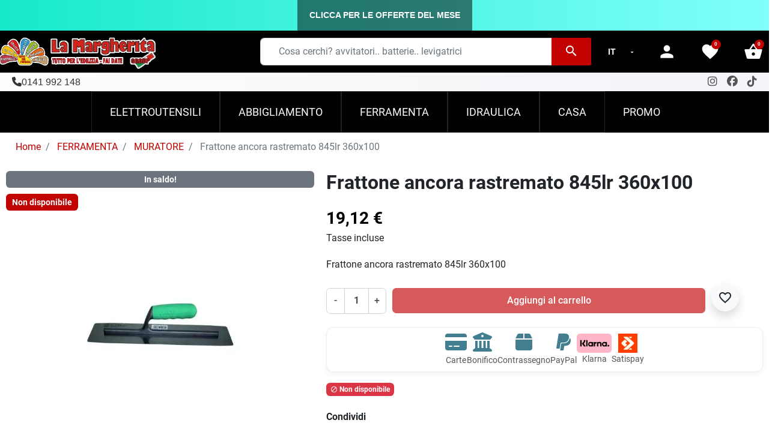

--- FILE ---
content_type: text/html; charset=utf-8
request_url: https://margheritagroup.it/it/muratore/1822-truelle-conique-d-ancrage-845lr-360x100-8021636190851.html
body_size: 202969
content:
<!doctype html>
<html lang="it-IT">

  <head>
    
      <link rel="preload" href="https://margheritagroup.it/3298-large_default/truelle-conique-d-ancrage-845lr-360x100.jpg" as="image">
  
      <meta property="product:pretax_price:amount" content="15.675">
    <meta property="product:pretax_price:currency" content="EUR">
    <meta property="product:price:amount" content="19.12">
    <meta property="product:price:currency" content="EUR">
      <meta property="product:weight:value" content="0.500000">
  <meta property="product:weight:units" content="kg">
  
      
  <meta charset="utf-8">


  <meta http-equiv="x-ua-compatible" content="ie=edge">



  <title>Frattone ancora rastremato 845lr 360x100</title>
  
    
  
  <meta name="description" content="Frattone ancora rastremato 845lr 360x100">
  <meta name="keywords" content="">
        <link rel="canonical" href="https://margheritagroup.it/it/muratore/1822-truelle-conique-d-ancrage-845lr-360x100-8021636190851.html">
    
          <link rel="alternate" href="https://margheritagroup.it/it/muratore/1822-truelle-conique-d-ancrage-845lr-360x100-8021636190851.html" hreflang="it-it">
          <link rel="alternate" href="https://margheritagroup.it/fr/le-macon/1822-truelle-conique-d-ancrage-845lr-360x100-8021636190851.html" hreflang="fr-fr">
      

  
    
  



  <meta name="viewport" content="width=device-width, initial-scale=1.0, minimum-scale=1.0, maximum-scale=1.0, user-scalable=no">



  <link rel="icon" type="image/vnd.microsoft.icon" href="https://margheritagroup.it/img/favicon.ico?1665470068">
  <link rel="shortcut icon" type="image/x-icon" href="https://margheritagroup.it/img/favicon.ico?1665470068">
  <link rel="stylesheet" href="https://cdnjs.cloudflare.com/ajax/libs/font-awesome/6.5.0/css/all.min.css">




  <script type="text/javascript" data-keepinline="true">
    var trustpilot_script_url = 'https://invitejs.trustpilot.com/tp.min.js';
    var trustpilot_key = 'TdirwogxMeqHHnH1';
    var trustpilot_widget_script_url = '//widget.trustpilot.com/bootstrap/v5/tp.widget.bootstrap.min.js';
    var trustpilot_integration_app_url = 'https://ecommscript-integrationapp.trustpilot.com';
    var trustpilot_preview_css_url = '//ecommplugins-scripts.trustpilot.com/v2.1/css/preview.min.css';
    var trustpilot_preview_script_url = '//ecommplugins-scripts.trustpilot.com/v2.1/js/preview.min.js';
    var trustpilot_ajax_url = 'https://margheritagroup.it/it/module/trustpilot/trustpilotajax';
    var user_id = '0';
    var trustpilot_trustbox_settings = {"trustboxes":[{"enabled":"enabled","snippet":"[base64]","customizations":"[base64]","defaults":"[base64]","page":"product","position":"before","corner":"top: #{Y}px; left: #{X}px;","paddingx":"0","paddingy":"20","zindex":"1000","clear":"both","xpaths":"[base64]","sku":"TRUSTPILOT_SKU_VALUE_1822,A845LR","name":"Frattone ancora rastremato 845lr 360x100","widgetName":"Review Collector","repeatable":false,"uuid":"b6d79b0d-e92c-5a24-516a-766277244ec6","error":null,"repeatXpath":{"xpathById":{"prefix":"","suffix":""},"xpathFromRoot":{"prefix":"","suffix":""}},"width":"100%","height":"52px","locale":"it-IT"}],"activeTrustbox":0,"pageUrls":{"landing":"https:\/\/margheritagroup.it\/it\/","category":"https:\/\/margheritagroup.it\/it\/15-elettroutensili","product":"https:\/\/margheritagroup.it\/it\/scale-e-trabattelli\/269-sgabelli-facal-allum-super-f-gr4-8028406120278.html"}};
</script>
<script type="text/javascript" src="/modules/trustpilot/views/js/tp_register.min.js"></script>
<script type="text/javascript" src="/modules/trustpilot/views/js/tp_trustbox.min.js"></script>
<script type="text/javascript" src="/modules/trustpilot/views/js/tp_preview.min.js"></script>


    <meta id="js-rcpgtm-tracking-config" data-tracking-data="%7B%22bing%22%3A%7B%22tracking_id%22%3A%22%22%2C%22feed%22%3A%7B%22id_product_prefix%22%3A%22%22%2C%22id_product_source_key%22%3A%22id_product%22%2C%22id_variant_prefix%22%3A%22%22%2C%22id_variant_source_key%22%3A%22id_attribute%22%7D%7D%2C%22context%22%3A%7B%22browser%22%3A%7B%22device_type%22%3A1%7D%2C%22localization%22%3A%7B%22id_country%22%3A10%2C%22country_code%22%3A%22IT%22%2C%22id_currency%22%3A2%2C%22currency_code%22%3A%22EUR%22%2C%22id_lang%22%3A2%2C%22lang_code%22%3A%22it%22%7D%2C%22page%22%3A%7B%22controller_name%22%3A%22product%22%2C%22products_per_page%22%3A24%2C%22category%22%3A%5B%5D%2C%22search_term%22%3A%22%22%7D%2C%22shop%22%3A%7B%22id_shop%22%3A1%2C%22shop_name%22%3A%22My%20Store%22%2C%22base_dir%22%3A%22https%3A%2F%2Fmargheritagroup.it%2F%22%7D%2C%22tracking_module%22%3A%7B%22module_name%22%3A%22rcpgtagmanager%22%2C%22checkout_module%22%3A%7B%22module%22%3A%22default%22%2C%22controller%22%3A%22order%22%7D%2C%22service_version%22%3A%228%22%2C%22token%22%3A%224e572174eff31a3bb08c9c92710bb4a4%22%7D%2C%22user%22%3A%5B%5D%7D%2C%22criteo%22%3A%7B%22tracking_id%22%3A%22%22%2C%22feed%22%3A%7B%22id_product_prefix%22%3A%22%22%2C%22id_product_source_key%22%3A%22id_product%22%2C%22id_variant_prefix%22%3A%22%22%2C%22id_variant_source_key%22%3A%22id_attribute%22%7D%7D%2C%22facebook%22%3A%7B%22tracking_id%22%3A%22697778628530030%22%2C%22feed%22%3A%7B%22id_product_prefix%22%3A%22%22%2C%22id_product_source_key%22%3A%22id_product%22%2C%22id_variant_prefix%22%3A%22%22%2C%22id_variant_source_key%22%3A%22id_attribute%22%7D%7D%2C%22ga4%22%3A%7B%22tracking_id%22%3A%22G-VN99N2P38Q%22%2C%22is_url_passthrough%22%3Atrue%2C%22is_data_import%22%3Atrue%7D%2C%22gads%22%3A%7B%22tracking_id%22%3A%2211004713894%22%2C%22merchant_id%22%3A%22655185173%22%2C%22conversion_labels%22%3A%7B%22create_account%22%3A%22xiGlCOy22KkZEKa3uv8o%22%2C%22product_view%22%3A%22%22%2C%22add_to_cart%22%3A%224EnSCIPW0qkZEKa3uv8o%22%2C%22begin_checkout%22%3A%22%22%2C%22purchase%22%3A%22sEclCLzv1KkZEKa3uv8o%22%7D%7D%2C%22gfeeds%22%3A%7B%22retail%22%3A%7B%22is_enabled%22%3Atrue%2C%22id_product_prefix%22%3A%22%22%2C%22id_product_source_key%22%3A%22id_product%22%2C%22id_variant_prefix%22%3A%22%22%2C%22id_variant_source_key%22%3A%22id_attribute%22%7D%2C%22custom%22%3A%7B%22is_enabled%22%3Atrue%2C%22id_product_prefix%22%3A%22%22%2C%22id_product_source_key%22%3A%22id_product%22%2C%22id_variant_prefix%22%3A%22%22%2C%22id_variant_source_key%22%3A%22id_attribute%22%2C%22is_id2%22%3Afalse%7D%7D%2C%22gtm%22%3A%7B%22tracking_id%22%3A%22GTM-PZDV276Z%22%2C%22is_disable_tracking%22%3Afalse%2C%22server_url%22%3A%22%22%7D%2C%22kelkoo%22%3A%7B%22tracking_list%22%3A%5B%5D%2C%22feed%22%3A%7B%22id_product_prefix%22%3A%22%22%2C%22id_product_source_key%22%3A%22id_product%22%2C%22id_variant_prefix%22%3A%22%22%2C%22id_variant_source_key%22%3A%22id_attribute%22%7D%7D%2C%22pinterest%22%3A%7B%22tracking_id%22%3A%22%22%2C%22feed%22%3A%7B%22id_product_prefix%22%3A%22%22%2C%22id_product_source_key%22%3A%22id_product%22%2C%22id_variant_prefix%22%3A%22%22%2C%22id_variant_source_key%22%3A%22id_attribute%22%7D%7D%2C%22tiktok%22%3A%7B%22tracking_id%22%3A%22%22%2C%22feed%22%3A%7B%22id_product_prefix%22%3A%22%22%2C%22id_product_source_key%22%3A%22id_product%22%2C%22id_variant_prefix%22%3A%22%22%2C%22id_variant_source_key%22%3A%22id_attribute%22%7D%7D%2C%22twitter%22%3A%7B%22tracking_id%22%3A%22%22%2C%22events%22%3A%7B%22add_to_cart_id%22%3A%22%22%2C%22payment_info_id%22%3A%22%22%2C%22checkout_initiated_id%22%3A%22%22%2C%22product_view_id%22%3A%22%22%2C%22lead_id%22%3A%22%22%2C%22purchase_id%22%3A%22%22%2C%22search_id%22%3A%22%22%7D%2C%22feed%22%3A%7B%22id_product_prefix%22%3A%22%22%2C%22id_product_source_key%22%3A%22id_product%22%2C%22id_variant_prefix%22%3A%22%22%2C%22id_variant_source_key%22%3A%22id_attribute%22%7D%7D%7D">
    <script type="text/javascript" data-keepinline="true" data-cfasync="false" src="/modules/rcpgtagmanager/views/js/hook/trackingClient.bundle.js"></script>

<meta property="og:title" content="Frattone ancora rastremato 845lr 360x100"/>
  <meta property="og:description" content="Frattone ancora rastremato 845lr 360x100"/>
<meta property="og:type" content="website"/>
<meta property="og:url" content="https://margheritagroup.it/it/muratore/1822-truelle-conique-d-ancrage-845lr-360x100-8021636190851.html"/>
<meta property="og:site_name" content="La Margherita Otto Srl"/>

  <meta property="og:type" content="product"/>
            <meta property="og:image" content="https://margheritagroup.it/3298-large_default/truelle-conique-d-ancrage-845lr-360x100.jpg"/>
        <meta property="og:image:height" content="800"/>
    <meta property="og:image:width" content="800"/>

        <meta property="product:price:amount" content="19.12" />
    <meta property="product:price:currency" content="EUR" />
            <meta property="product:brand" content="PAVAN" />
    <meta property="og:availability" content="out of stock" />
<meta name="twitter:card" content="summary_large_image">
<meta property="twitter:title" content="Frattone ancora rastremato 845lr 360x100"/>
  <meta property="twitter:description" content="Frattone ancora rastremato 845lr 360x100"/>
<meta property="twitter:site" content="La Margherita Otto Srl"/>
<meta property="twitter:creator" content="La Margherita Otto Srl"/>
<meta property="twitter:domain" content="https://margheritagroup.it/it/muratore/1822-truelle-conique-d-ancrage-845lr-360x100-8021636190851.html"/>

  <meta property="twitter:image" content="https://margheritagroup.it/3298-large_default/truelle-conique-d-ancrage-845lr-360x100.jpg"/>
      <meta property="twitter:image:alt" content="Frattone ancora rastremato 845lr 360x100"/>
  

      <script type="application/ld+json">
      {
    "@context": "http://schema.org/",
    "@type": "Product",
    "name": "Frattone ancora rastremato 845lr 360x100",
    "category": "MURATORE",
    "description": "Frattone ancora rastremato 845lr 360x100",
    "image": "https://margheritagroup.it/3298-large_default/truelle-conique-d-ancrage-845lr-360x100.jpg",
    "sku": "A845LR",
    "weight": {
        "@context": "https://schema.org",
        "@type": "QuantitativeValue",
        "value": "0.500000",
        "unitCode": "kg"
    },
    "gtin13": "8021636190851",
    "brand": {
        "@type": "Brand",
        "name": "PAVAN"
    },
    "offers": {
        "@type": "Offer",
        "name": "Frattone ancora rastremato 845lr 360x100",
        "price": 19.120000000000000994759830064140260219573974609375,
        "url": "https://margheritagroup.it/it/muratore/1822-truelle-conique-d-ancrage-845lr-360x100-8021636190851.html",
        "priceCurrency": "EUR",
        "image": [
            "https://margheritagroup.it/3298-large_default/truelle-conique-d-ancrage-845lr-360x100.jpg"
        ],
        "sku": "A845LR",
        "availability": "http://schema.org/OutOfStock"
    }
}
    </script>
        <script type="application/ld+json">
      {
    "@context": "http://schema.org",
    "@type": "BreadcrumbList",
    "itemListElement": [
        {
            "@type": "ListItem",
            "position": 1,
            "name": "Home",
            "item": "https://margheritagroup.it/it/"
        },
        {
            "@type": "ListItem",
            "position": 2,
            "name": "FERRAMENTA",
            "item": "https://margheritagroup.it/it/88-ferramenta"
        },
        {
            "@type": "ListItem",
            "position": 3,
            "name": "MURATORE",
            "item": "https://margheritagroup.it/it/92-muratore"
        },
        {
            "@type": "ListItem",
            "position": 4,
            "name": "Frattone ancora rastremato 845lr 360x100",
            "item": "https://margheritagroup.it/it/muratore/1822-truelle-conique-d-ancrage-845lr-360x100-8021636190851.html"
        }
    ]
}
    </script>
        <script type="application/ld+json">
      {
    "@context": "http://schema.org",
    "@type": "Organization",
    "name": "La Margherita Otto Srl",
    "url": "https://margheritagroup.it/it/",
    "logo": {
        "@type": "ImageObject",
        "url": "https://margheritagroup.it/img/logo-1665470068.jpg"
    },
    "contactPoint": {
        "@type": "ContactPoint",
        "telephone": "0141992148",
        "contactType": "customer service"
    },
    "address": {
        "@type": "PostalAddress",
        "postalCode": "14020",
        "streetAddress": "Via Margherita 19/C, Camerano Casasco (AT)",
        "addressLocality": "Camerano Casasco, Italia"
    }
}
    </script>
  

<script
        defer
        data-environment='production'
        src='https://js.klarna.com/web-sdk/v1/klarna.js'
        data-client-instance-name="klarnapaymentsdkscript"
></script>





      <link rel="preload" as="image" href="https://margheritagroup.it/img/logo-1665470068.jpg">
    
  
  <link
      rel="preload"
      href="https://margheritagroup.it/themes/falcon/assets/fonts/roboto-v20-latin-ext_latin-regular-5cb5c8f08bb4e6cb64c3b5b6115bf498.woff2"
      as="font"
      crossorigin
    ><link
      rel="preload"
      href="https://margheritagroup.it/themes/falcon/assets/fonts/roboto-v20-latin-ext_latin-500-0b45721325446d537b545d6224819ad4.woff2"
      as="font"
      crossorigin
    ><link
      rel="preload"
      href="https://margheritagroup.it/themes/falcon/assets/fonts/roboto-v20-latin-ext_latin-700-1d1ef7788f0ff084b8811576cb59df57.woff2"
      as="font"
      crossorigin
    ><link
      rel="preload"
      href="https://margheritagroup.it/themes/falcon/assets/fonts/MaterialIcons-Regular-12a47ed5fd5585f0f4227fa035a1a607.woff2"
      as="font"
      crossorigin
    ><link
      rel="preload"
      href="https://margheritagroup.it/themes/falcon/assets/fonts/icomoon-d7aecaf7d15cbb1a5968007421e0052f.woff2"
      as="font"
      crossorigin
    >




  
  
  
  <link
    rel="stylesheet"
    href="https://margheritagroup.it/themes/falcon/assets/cache/theme-8d6d931086.css?v=d91d1b4d82419de8a614abce9cc0e6d4"
    type="text/css"
    media="all">




  

  <script
    type="text/javascript"
    src="https://margheritagroup.it/themes/falcon/assets/cache/head-77ec0d1085.js?v=4f16c818875d9fcb6867c7bdc89be7eb"
    ></script>



  <script type="text/javascript">
        var addToFavoriteAction = "https:\/\/margheritagroup.it\/it\/module\/is_favoriteproducts\/ajax?action=addFavoriteProduct&ajax=1";
        var favoriteProducts = [];
        var gdprSettings = {"consent_active":true,"Consent":{"ad_storage":"denied","ad_user_data":"denied","ad_personalization":"denied","analytics_storage":"denied"},"gdprEnabledModules":{"gmerchantcenter":"true","ps_facebook":"true","rcpgtagmanager":"true","ad_storage":false,"ad_user_data":false,"ad_personalization":false,"analytics_storage":false},"gdprCookieStoreUrl":"https:\/\/margheritagroup.it\/it\/module\/gdprpro\/storecookie","newsletterConsentText":"&lt;p&gt;Voglio ricevere la newsletter&lt;\/p&gt;","checkAllByDefault":true,"under18AlertText":"Devi avere 18 anni per visitare questo sito","closeModalOnlyWithButtons":false,"showWindow":false,"isBot":true,"doNotTrackCompliance":false,"reloadAfterSave":true,"reloadAfterAcceptAll":true,"scrollLock":true,"acceptByScroll":false};
        var gdprSettings_Consent_ad_personalization = "denied";
        var gdprSettings_Consent_ad_storage = "denied";
        var gdprSettings_Consent_ad_user_data = "denied";
        var gdprSettings_Consent_analytics_storage = "denied";
        var isFavoriteProductsListingPage = false;
        var klarnapayment = {"precision":2,"onsite_messaging":{"client_id":"klarna_live_client_MVViME5IJEZoR2NPNypVenYwcHRHZFJwRUhwVy04eU0sNTZhYWI5MzAtNTMyZi00ZDE1LWEwZGMtZDc2Y2JhMGRkZTJhLDEsTUZ4aDB5c3gvWG9VUzRIbzJWT21ObHR5QTVSaVgwZUpiWFN3dUV5dzZIYz0"},"interoperability":{"locale":"it-IT","environment":"production","clientId":"klarna_live_client_MVViME5IJEZoR2NPNypVenYwcHRHZFJwRUhwVy04eU0sNTZhYWI5MzAtNTMyZi00ZDE1LWEwZGMtZDc2Y2JhMGRkZTJhLDEsTUZ4aDB5c3gvWG9VUzRIbzJWT21ObHR5QTVSaVgwZUpiWFN3dUV5dzZIYz0"},"interoperabilityUrl":"https:\/\/margheritagroup.it\/it\/module\/klarnapayment\/interoperability","isShareShippingDataEnabled":true};
        var listDisplayAjaxUrl = "https:\/\/margheritagroup.it\/it\/module\/is_themecore\/ajaxTheme";
        var prestashop = {"cart":{"products":[],"totals":{"total":{"type":"total","label":"Totale","amount":0,"value":"0,00\u00a0\u20ac"},"total_including_tax":{"type":"total","label":"Totale (tasse incl.)","amount":0,"value":"0,00\u00a0\u20ac"},"total_excluding_tax":{"type":"total","label":"Totale (tasse escl.)","amount":0,"value":"0,00\u00a0\u20ac"}},"subtotals":{"products":{"type":"products","label":"Totale parziale","amount":0,"value":"0,00\u00a0\u20ac"},"discounts":null,"shipping":{"type":"shipping","label":"Spedizione","amount":0,"value":""},"tax":{"type":"tax","label":"Iva inclusa","amount":0,"value":"0,00\u00a0\u20ac"}},"products_count":0,"summary_string":"0 articoli","vouchers":{"allowed":1,"added":[]},"discounts":[],"minimalPurchase":40.97999999999999687361196265555918216705322265625,"minimalPurchaseRequired":"\u00c8 richiesto un acquisto minimo complessivo di 40,98\u00a0\u20ac (Iva esclusa) per convalidare il tuo ordine. il totale attuale \u00e8 0,00\u00a0\u20ac (Iva escl.)."},"currency":{"id":2,"name":"Euro","iso_code":"EUR","iso_code_num":"978","sign":"\u20ac"},"customer":{"lastname":null,"firstname":null,"email":null,"birthday":null,"newsletter":null,"newsletter_date_add":null,"optin":null,"website":null,"company":null,"siret":null,"ape":null,"is_logged":false,"gender":{"type":null,"name":null},"addresses":[]},"country":{"id_zone":"1","id_currency":"2","call_prefix":"39","iso_code":"IT","active":"1","contains_states":"1","need_identification_number":"0","need_zip_code":"1","zip_code_format":"NNNNN","display_tax_label":"1","name":"Italia","id":10},"language":{"name":"Italiano (Italian)","iso_code":"it","locale":"it-IT","language_code":"it-it","active":"1","is_rtl":"0","date_format_lite":"d\/m\/Y","date_format_full":"d\/m\/Y H:i:s","id":2},"page":{"title":"","canonical":"https:\/\/margheritagroup.it\/it\/muratore\/1822-truelle-conique-d-ancrage-845lr-360x100-8021636190851.html","meta":{"title":"Frattone ancora rastremato 845lr 360x100","description":"Frattone ancora rastremato 845lr 360x100","keywords":"","robots":"index"},"page_name":"product","body_classes":{"lang-it":true,"lang-rtl":false,"country-IT":true,"currency-EUR":true,"layout-full-width":true,"page-product":true,"tax-display-enabled":true,"page-customer-account":false,"product-id-1822":true,"product-Frattone ancora rastremato 845lr 360x100":true,"product-id-category-92":true,"product-id-manufacturer-61":true,"product-id-supplier-12":true,"product-on-sale":true,"product-available-for-order":true},"admin_notifications":[],"password-policy":{"feedbacks":{"0":"Molto debole","1":"Debole","2":"Media","3":"Forte","4":"Molto forte","Straight rows of keys are easy to guess":"I tasti consecutivi sono facili da indovinare","Short keyboard patterns are easy to guess":"Gli schemi brevi sulla tastiera sono facili da indovinare","Use a longer keyboard pattern with more turns":"Utilizza uno schema pi\u00f9 lungo sulla tastiera con pi\u00f9 variazioni","Repeats like \"aaa\" are easy to guess":"Le ripetizioni come \u201caaa\u201d sono facili da indovinare","Repeats like \"abcabcabc\" are only slightly harder to guess than \"abc\"":"Le ripetizioni come \u201cabcabcabc\u201d sono solo leggermente pi\u00f9 difficili da indovinare rispetto ad \u201cabc\u201d","Sequences like abc or 6543 are easy to guess":"Le sequenze come \"abc\" o 6543 sono facili da indovinare","Recent years are easy to guess":"Gli anni recenti sono facili da indovinare","Dates are often easy to guess":"Le date sono spesso facili da indovinare","This is a top-10 common password":"Questa \u00e8 una delle 10 password pi\u00f9 comuni","This is a top-100 common password":"Questa \u00e8 una delle 100 password pi\u00f9 comuni","This is a very common password":"Questa password \u00e8 molto comune","This is similar to a commonly used password":"Questa password \u00e8 simile a un\u2019altra comunemente utilizzata","A word by itself is easy to guess":"Una parola di per s\u00e9 \u00e8 facile da indovinare","Names and surnames by themselves are easy to guess":"Nomi e cognomi sono di per s\u00e9 facili da indovinare","Common names and surnames are easy to guess":"Nomi e cognomi comuni sono facili da indovinare","Use a few words, avoid common phrases":"Utilizza diverse parole, evita le frasi comuni","No need for symbols, digits, or uppercase letters":"Nessun bisogno di simboli, cifre o lettere maiuscole","Avoid repeated words and characters":"Evita parole e caratteri ripetuti","Avoid sequences":"Evita le sequenze","Avoid recent years":"Evita gli anni recenti","Avoid years that are associated with you":"Evita gli anni associati a te","Avoid dates and years that are associated with you":"Evita date e anni associati a te","Capitalization doesn't help very much":"Le maiuscole non sono molto efficaci","All-uppercase is almost as easy to guess as all-lowercase":"Tutto maiuscolo \u00e8 quasi altrettanto facile da indovinare di tutto minuscolo","Reversed words aren't much harder to guess":"Le parole al contrario non sono molto pi\u00f9 difficili da indovinare","Predictable substitutions like '@' instead of 'a' don't help very much":"Sostituzioni prevedibili come \"@\" invece di \"a\" non sono molto efficaci","Add another word or two. Uncommon words are better.":"Aggiungi una o due parole in pi\u00f9. Le parole insolite sono pi\u00f9 sicure."}}},"shop":{"name":"La Margherita Otto Srl","logo":"https:\/\/margheritagroup.it\/img\/logo-1665470068.jpg","stores_icon":"https:\/\/margheritagroup.it\/img\/logo_stores.png","favicon":"https:\/\/margheritagroup.it\/img\/favicon.ico"},"core_js_public_path":"\/themes\/","urls":{"base_url":"https:\/\/margheritagroup.it\/","current_url":"https:\/\/margheritagroup.it\/it\/muratore\/1822-truelle-conique-d-ancrage-845lr-360x100-8021636190851.html","shop_domain_url":"https:\/\/margheritagroup.it","img_ps_url":"https:\/\/margheritagroup.it\/img\/","img_cat_url":"https:\/\/margheritagroup.it\/img\/c\/","img_lang_url":"https:\/\/margheritagroup.it\/img\/l\/","img_prod_url":"https:\/\/margheritagroup.it\/img\/p\/","img_manu_url":"https:\/\/margheritagroup.it\/img\/m\/","img_sup_url":"https:\/\/margheritagroup.it\/img\/su\/","img_ship_url":"https:\/\/margheritagroup.it\/img\/s\/","img_store_url":"https:\/\/margheritagroup.it\/img\/st\/","img_col_url":"https:\/\/margheritagroup.it\/img\/co\/","img_url":"https:\/\/margheritagroup.it\/themes\/falcon\/assets\/img\/","css_url":"https:\/\/margheritagroup.it\/themes\/falcon\/assets\/css\/","js_url":"https:\/\/margheritagroup.it\/themes\/falcon\/assets\/js\/","pic_url":"https:\/\/margheritagroup.it\/upload\/","theme_assets":"https:\/\/margheritagroup.it\/themes\/falcon\/assets\/","theme_dir":"https:\/\/margheritagroup.it\/themes\/falcon\/","pages":{"address":"https:\/\/margheritagroup.it\/it\/indirizzo","addresses":"https:\/\/margheritagroup.it\/it\/indirizzi","authentication":"https:\/\/margheritagroup.it\/it\/login","manufacturer":"https:\/\/margheritagroup.it\/it\/brands","cart":"https:\/\/margheritagroup.it\/it\/carrello","category":"https:\/\/margheritagroup.it\/it\/index.php?controller=category","cms":"https:\/\/margheritagroup.it\/it\/index.php?controller=cms","contact":"https:\/\/margheritagroup.it\/it\/contattaci","discount":"https:\/\/margheritagroup.it\/it\/buoni-sconto","guest_tracking":"https:\/\/margheritagroup.it\/it\/tracciatura-ospite","history":"https:\/\/margheritagroup.it\/it\/cronologia-ordini","identity":"https:\/\/margheritagroup.it\/it\/dati-personali","index":"https:\/\/margheritagroup.it\/it\/","my_account":"https:\/\/margheritagroup.it\/it\/account","order_confirmation":"https:\/\/margheritagroup.it\/it\/conferma-ordine","order_detail":"https:\/\/margheritagroup.it\/it\/index.php?controller=order-detail","order_follow":"https:\/\/margheritagroup.it\/it\/segui-ordine","order":"https:\/\/margheritagroup.it\/it\/ordine","order_return":"https:\/\/margheritagroup.it\/it\/index.php?controller=order-return","order_slip":"https:\/\/margheritagroup.it\/it\/buono-ordine","pagenotfound":"https:\/\/margheritagroup.it\/it\/pagina-non-trovata","password":"https:\/\/margheritagroup.it\/it\/recupero-password","pdf_invoice":"https:\/\/margheritagroup.it\/it\/index.php?controller=pdf-invoice","pdf_order_return":"https:\/\/margheritagroup.it\/it\/index.php?controller=pdf-order-return","pdf_order_slip":"https:\/\/margheritagroup.it\/it\/index.php?controller=pdf-order-slip","prices_drop":"https:\/\/margheritagroup.it\/it\/offerte","product":"https:\/\/margheritagroup.it\/it\/index.php?controller=product","registration":"https:\/\/margheritagroup.it\/it\/index.php?controller=registration","search":"https:\/\/margheritagroup.it\/it\/ricerca","sitemap":"https:\/\/margheritagroup.it\/it\/Mappa del sito","stores":"https:\/\/margheritagroup.it\/it\/negozi","supplier":"https:\/\/margheritagroup.it\/it\/fornitori","new_products":"https:\/\/margheritagroup.it\/it\/nuovi-prodotti","brands":"https:\/\/margheritagroup.it\/it\/brands","register":"https:\/\/margheritagroup.it\/it\/index.php?controller=registration","order_login":"https:\/\/margheritagroup.it\/it\/ordine?login=1"},"alternative_langs":{"it-it":"https:\/\/margheritagroup.it\/it\/muratore\/1822-truelle-conique-d-ancrage-845lr-360x100-8021636190851.html","fr-fr":"https:\/\/margheritagroup.it\/fr\/le-macon\/1822-truelle-conique-d-ancrage-845lr-360x100-8021636190851.html"},"actions":{"logout":"https:\/\/margheritagroup.it\/it\/?mylogout="},"no_picture_image":{"bySize":{"small_default":{"url":"https:\/\/margheritagroup.it\/img\/p\/it-default-small_default.jpg","width":98,"height":98},"cart_default":{"url":"https:\/\/margheritagroup.it\/img\/p\/it-default-cart_default.jpg","width":125,"height":125},"home_default":{"url":"https:\/\/margheritagroup.it\/img\/p\/it-default-home_default.jpg","width":250,"height":250},"medium_default":{"url":"https:\/\/margheritagroup.it\/img\/p\/it-default-medium_default.jpg","width":452,"height":452},"large_default":{"url":"https:\/\/margheritagroup.it\/img\/p\/it-default-large_default.jpg","width":800,"height":800}},"small":{"url":"https:\/\/margheritagroup.it\/img\/p\/it-default-small_default.jpg","width":98,"height":98},"medium":{"url":"https:\/\/margheritagroup.it\/img\/p\/it-default-home_default.jpg","width":250,"height":250},"large":{"url":"https:\/\/margheritagroup.it\/img\/p\/it-default-large_default.jpg","width":800,"height":800},"legend":""}},"configuration":{"display_taxes_label":true,"display_prices_tax_incl":true,"is_catalog":false,"show_prices":true,"opt_in":{"partner":false},"quantity_discount":{"type":"discount","label":"Sconto unit\u00e0"},"voucher_enabled":1,"return_enabled":1},"field_required":[],"breadcrumb":{"links":[{"title":"Home","url":"https:\/\/margheritagroup.it\/it\/"},{"title":"FERRAMENTA","url":"https:\/\/margheritagroup.it\/it\/88-ferramenta"},{"title":"MURATORE","url":"https:\/\/margheritagroup.it\/it\/92-muratore"},{"title":"Frattone ancora rastremato 845lr 360x100","url":"https:\/\/margheritagroup.it\/it\/muratore\/1822-truelle-conique-d-ancrage-845lr-360x100-8021636190851.html"}],"count":4},"link":{"protocol_link":"https:\/\/","protocol_content":"https:\/\/"},"time":1769504850,"static_token":"90fd63cff344bf838c8368797af27d13","token":"82e16fb6d94ddc0e12828205c801f18b","debug":false};
        var prestashopFacebookAjaxController = "https:\/\/margheritagroup.it\/it\/module\/ps_facebook\/Ajax";
        var psemailsubscription_subscription = "https:\/\/margheritagroup.it\/it\/module\/ps_emailsubscription\/subscription";
        var removeFromFavoriteAction = "https:\/\/margheritagroup.it\/it\/module\/is_favoriteproducts\/ajax?action=removeFavoriteProduct&ajax=1";
      </script>



    
  </head>

  <body id="product" class="lang-it country-it currency-eur layout-full-width page-product tax-display-enabled product-id-1822 product-frattone-ancora-rastremato-845lr-360x100 product-id-category-92 product-id-manufacturer-61 product-id-supplier-12 product-on-sale product-available-for-order gmerchantcenter_on ps_facebook_on rcpgtagmanager_on ad_storage_off ad_user_data_off ad_personalization_off analytics_storage_off">

    
      
    

    <main class="l-main">
      
              

      <header id="header" class="l-header">
        
          
    <div class="header-banner">
        
    </div>



    <nav class="header-nav bg-light d-none d-md-block">
        <div class="top-header-margherita">
          <div class="monthly-offers-btn">
            <a href="https://margheritagroup.it/offerte.pdf" target="_blank" download>CLICCA PER LE OFFERTE DEL MESE</a>
          </div>
        </div>
    </nav>



    <div class="js-header-top-wrapper">

        <div class="header-top js-header-top">
            <div class="header-top__content">

                <div class="header-margherita">

                    <div class="row header-top__row">
                
                        <div class="col flex-grow-0 header-top__block header-top__block--menu-toggle d-block d-md-none">
                            <a
                                    class="header-top__link"
                                    rel="nofollow"
                                    href="#"
                                    data-toggle="modal"
                                    data-target="#mobile_top_menu_wrapper"
                            >
                                <div class="header-top__icon-container">
                                    <span class="header-top__icon material-icons">menu</span>
                                </div>
                            </a>
                        </div>

                        <div class="col-md-4 col header-top__block header-top__block--logo">
                            <a href="https://margheritagroup.it/it/">
                                                                    <img 
                                                                                            src="https://margheritagroup.it/img/logo-1665470068.jpg"
                                                width="815"
                                                height="215"
                                                                                        class="logo img-fluid"
                                            alt="La Margherita Otto Srl logo">
                                                            </a>
                        </div>
                         

                        <div class="header-top__block header-top__block--search col">

	<div id="_desktop_search_from" class="d-none d-md-block">
		<form class="search-form js-search-form" data-search-controller-url="https://margheritagroup.it/it/module/is_searchbar/ajaxSearch" method="get" action="//margheritagroup.it/it/ricerca">
			<div class="search-form__form-group">
				<input type="hidden" name="controller" value="search">
				<input class="js-search-input search-form__input form-control"
					   placeholder="Cosa cerchi? avvitatori.. batterie.. levigatrici"
					   type="text"
					   name="s"
					   value="">
				<button type="submit" class="search-form__btn btn">
					<span class="material-icons">search</span>
				</button>
			</div>
		</form>
	</div>

	<a role="button" class="search-toggler header-top__link d-block d-md-none" data-toggle="modal" data-target="#saerchModal">
		<div class="header-top__icon-container">
			<span class="header-top__icon material-icons">search</span>
		</div>
	</a>

</div>
<div id="_desktop_language_selector" class="col-auto flex-grow-0 flex-shrink-0">
  <select class="js-select-link custom-select" aria-labelledby="language-selector-label">
          <option value="https://margheritagroup.it/it/muratore/1822-truelle-conique-d-ancrage-845lr-360x100-8021636190851.html" selected data-iso-code="it">it</option>
          <option value="https://margheritagroup.it/fr/le-macon/1822-truelle-conique-d-ancrage-845lr-360x100-8021636190851.html" data-iso-code="fr">fr</option>
      </select>
</div>
<div class="col flex-grow-0 header-top__block header-top__block--user">
  <a
    class="header-top__link"
    rel="nofollow"
    href="https://margheritagroup.it/it/login?back=https%3A%2F%2Fmargheritagroup.it%2Fit%2Fmuratore%2F1822-truelle-conique-d-ancrage-845lr-360x100-8021636190851.html"
          title="Accedi al tuo account cliente"
      >
    <div class="header-top__icon-container">
      <span class="header-top__icon material-icons">person</span>
    </div>
  </a>
</div>
<div class="col flex-grow-0 header-top__block header-top__block--favorite js-favorite-top-content">
    <a
        class="header-top__link"
        rel="nofollow"
        href="https://margheritagroup.it/it/module/is_favoriteproducts/favorite"
    >
        <div class="header-top__icon-container">
            <span class="header-top__icon material-icons">favorite</span>
            <span class="header-top__badge">
                0
            </span>
        </div>
    </a>
</div>
<div class="header-top__block header-top__block--cart col flex-grow-0">
  <div class="js-blockcart blockcart cart-preview dropdown" data-refresh-url="//margheritagroup.it/it/module/is_shoppingcart/ajax">
    <a href="#" role="button" id="cartDropdown" data-toggle="dropdown" aria-haspopup="true" aria-expanded="false"
      class="header-top__link d-lg-block d-none">
      <div class="header-top__icon-container">
        <span class="header-top__icon material-icons">shopping_basket</span>
        <span class="header-top__badge ">
          0
        </span>
      </div>
    </a>
    <a href="//margheritagroup.it/it/carrello?action=show" class="d-flex d-lg-none header-top__link">
      <div class="header-top__icon-container">
        <span class="header-top__icon material-icons">shopping_basket</span>
        <span class="header-top__badge ">
          0
        </span>
      </div>
    </a>
    <div class="dropdown-menu blockcart__dropdown cart-dropdown dropdown-menu-right" aria-labelledby="cartDropdown">
      <div class="cart-dropdown__content keep-open js-cart__card-body cart__card-body">
        <div class="cart-loader">
          <div class="spinner-border text-primary" role="status"><span
              class="sr-only">Caricamento...</span></div>
        </div>
        <div class="cart-dropdown__title d-flex align-items-center mb-3">
          <p class="h5 mb-0 mr-2">
            Carrello
          </p>
          <a data-toggle="dropdown" href="#" class="cart-dropdown__close dropdown-close ml-auto cursor-pointer text-decoration-none">
            <i class="material-icons d-block">close</i>
          </a>
        </div>
                  <div class="alert alert-warning">
            Carrello vuoto
          </div>
              </div>
    </div>
  </div>
</div>
<div id="custom-text">
  <div class="header-contact">
<div class="announce-contact"><i class="fa fa-phone"></i><a>0141 992 148</a></div>
<div class="social-contact"><a href="https://www.instagram.com/margherita.group" target="_blank" rel="noreferrer noopener"><i class="fab fa-instagram"></i></a> <a href="https://www.facebook.com/margheritaecommerce" target="_blank" rel="noreferrer noopener"><i class="fab fa-facebook"></i></a> <a href="https://www.tiktok.com/@margheritagroup" target="_blank" rel="noreferrer noopener"><i class="fab fa-tiktok"></i></a></div>
</div>
</div>



<div class="d-none d-md-block col-12 header-top__block header-top__block--menu">
  <div class="main-menu" id="_desktop_top_menu">
    
  
    <ul class="main-menu__dropdown js-main-menu h-100" role="navigation" data-depth="0">
                                        <li class="h-100 main-menu__item--0 category main-menu__item main-menu__item--top"
          id="category-15" aria-haspopup="true" aria-expanded="false"
          aria-owns="top_sub_menu_87476" aria-controls="top_sub_menu_87476">
          
                    <div class="main-menu__item-header">
                      <a
              class="d-md-flex w-100 h-100 main-menu__item-link main-menu__item-link--top main-menu__item-link--hassubmenu"
              href="https://margheritagroup.it/it/15-elettroutensili" data-depth="0"
                          >
              <span class="align-self-center">ELETTROUTENSILI</span>
            </a>
                                                <span class="d-block d-md-none">
                <span data-target="#top_sub_menu_7418" data-toggle="collapse"
                      class="d-block navbar-toggler icon-collapse">
                  <i class="material-icons">&#xE313;</i>
                </span>
              </span>
          </div>
                                <div class="main-menu__sub  collapse d-md-block" data-collapse-hide-mobile
                 id="top_sub_menu_7418" role="group" aria-labelledby="category-15"
                 aria-expanded="false" aria-hidden="true">
              <div class="menu-sub__content">
                
  
    <ul  class="main-menu__list main-menu__list--1" data-depth="1">
                      <li class="h-100 main-menu__item--1 category main-menu__item main-menu__item--sub"
          id="category-17" >
          
                      <a
              class="d-md-flex w-100 h-100 main-menu__item-link main-menu__item-link--sub main-menu__item-link--1 main-menu__item-link--nosubmenu"
              href="https://margheritagroup.it/it/17-avvitatori" data-depth="1"
                          >
              <span class="align-self-center">AVVITATORI</span>
            </a>
                              </li>
                      <li class="h-100 main-menu__item--1 category main-menu__item main-menu__item--sub"
          id="category-25" >
          
                      <a
              class="d-md-flex w-100 h-100 main-menu__item-link main-menu__item-link--sub main-menu__item-link--1 main-menu__item-link--nosubmenu"
              href="https://margheritagroup.it/it/25-batterie-e-caricabatterie" data-depth="1"
                          >
              <span class="align-self-center">BATTERIE E CARICABATTERIE</span>
            </a>
                              </li>
                      <li class="h-100 main-menu__item--1 category main-menu__item main-menu__item--sub"
          id="category-33" >
          
                      <a
              class="d-md-flex w-100 h-100 main-menu__item-link main-menu__item-link--sub main-menu__item-link--1 main-menu__item-link--nosubmenu"
              href="https://margheritagroup.it/it/33-demolitori-e-tassellatori" data-depth="1"
                          >
              <span class="align-self-center">DEMOLITORI E TASSELLATORI</span>
            </a>
                              </li>
                      <li class="h-100 main-menu__item--1 category main-menu__item main-menu__item--sub"
          id="category-39" >
          
                      <a
              class="d-md-flex w-100 h-100 main-menu__item-link main-menu__item-link--sub main-menu__item-link--1 main-menu__item-link--nosubmenu"
              href="https://margheritagroup.it/it/39-levigatrici" data-depth="1"
                          >
              <span class="align-self-center">LEVIGATRICI</span>
            </a>
                              </li>
                      <li class="h-100 main-menu__item--1 category main-menu__item main-menu__item--sub"
          id="category-45" >
          
                      <a
              class="d-md-flex w-100 h-100 main-menu__item-link main-menu__item-link--sub main-menu__item-link--1 main-menu__item-link--nosubmenu"
              href="https://margheritagroup.it/it/45-accessori" data-depth="1"
                          >
              <span class="align-self-center">ACCESSORI</span>
            </a>
                              </li>
                      <li class="h-100 main-menu__item--1 category main-menu__item main-menu__item--sub"
          id="category-93" >
          
                      <a
              class="d-md-flex w-100 h-100 main-menu__item-link main-menu__item-link--sub main-menu__item-link--1 main-menu__item-link--nosubmenu"
              href="https://margheritagroup.it/it/93-kit-promo" data-depth="1"
                          >
              <span class="align-self-center">KIT PROMO</span>
            </a>
                              </li>
                      <li class="h-100 main-menu__item--1 category main-menu__item main-menu__item--sub"
          id="category-94" >
          
                      <a
              class="d-md-flex w-100 h-100 main-menu__item-link main-menu__item-link--sub main-menu__item-link--1 main-menu__item-link--nosubmenu"
              href="https://margheritagroup.it/it/94-elettroutensili-da-taglio" data-depth="1"
                          >
              <span class="align-self-center">ELETTROUTENSILI DA TAGLIO</span>
            </a>
                              </li>
                      <li class="h-100 main-menu__item--1 category main-menu__item main-menu__item--sub"
          id="category-95" >
          
                      <a
              class="d-md-flex w-100 h-100 main-menu__item-link main-menu__item-link--sub main-menu__item-link--1 main-menu__item-link--nosubmenu"
              href="https://margheritagroup.it/it/95-laser-e-misuratori" data-depth="1"
                          >
              <span class="align-self-center">LASER E MISURATORI</span>
            </a>
                              </li>
                      <li class="h-100 main-menu__item--1 category main-menu__item main-menu__item--sub"
          id="category-96" >
          
                      <a
              class="d-md-flex w-100 h-100 main-menu__item-link main-menu__item-link--sub main-menu__item-link--1 main-menu__item-link--nosubmenu"
              href="https://margheritagroup.it/it/96-aspirapolveri" data-depth="1"
                          >
              <span class="align-self-center">ASPIRAPOLVERI</span>
            </a>
                              </li>
                      <li class="h-100 main-menu__item--1 category main-menu__item main-menu__item--sub"
          id="category-97" >
          
                      <a
              class="d-md-flex w-100 h-100 main-menu__item-link main-menu__item-link--sub main-menu__item-link--1 main-menu__item-link--nosubmenu"
              href="https://margheritagroup.it/it/97-elettroutensili-per-piastrellista" data-depth="1"
                          >
              <span class="align-self-center">ELETTROUTENSILI PER PIASTRELLISTA</span>
            </a>
                              </li>
                      <li class="h-100 main-menu__item--1 category main-menu__item main-menu__item--sub"
          id="category-98" >
          
                      <a
              class="d-md-flex w-100 h-100 main-menu__item-link main-menu__item-link--sub main-menu__item-link--1 main-menu__item-link--nosubmenu"
              href="https://margheritagroup.it/it/98-giardinaggio" data-depth="1"
                          >
              <span class="align-self-center">GIARDINAGGIO</span>
            </a>
                              </li>
                      <li class="h-100 main-menu__item--1 category main-menu__item main-menu__item--sub"
          id="category-99" >
          
                      <a
              class="d-md-flex w-100 h-100 main-menu__item-link main-menu__item-link--sub main-menu__item-link--1 main-menu__item-link--nosubmenu"
              href="https://margheritagroup.it/it/99-taglio-isolanti" data-depth="1"
                          >
              <span class="align-self-center">TAGLIO ISOLANTI</span>
            </a>
                              </li>
                      <li class="h-100 main-menu__item--1 category main-menu__item main-menu__item--sub"
          id="category-113" >
          
                      <a
              class="d-md-flex w-100 h-100 main-menu__item-link main-menu__item-link--sub main-menu__item-link--1 main-menu__item-link--nosubmenu"
              href="https://margheritagroup.it/it/113-saldatrici" data-depth="1"
                          >
              <span class="align-self-center">SALDATRICI</span>
            </a>
                              </li>
                      <li class="h-100 main-menu__item--1 category main-menu__item main-menu__item--sub"
          id="category-120" >
          
                      <a
              class="d-md-flex w-100 h-100 main-menu__item-link main-menu__item-link--sub main-menu__item-link--1 main-menu__item-link--nosubmenu"
              href="https://margheritagroup.it/it/120-rivettatrici-e-graffatrici" data-depth="1"
                          >
              <span class="align-self-center">RIVETTATRICI E GRAFFATRICI</span>
            </a>
                              </li>
                      <li class="h-100 main-menu__item--1 category main-menu__item main-menu__item--sub"
          id="category-122" >
          
                      <a
              class="d-md-flex w-100 h-100 main-menu__item-link main-menu__item-link--sub main-menu__item-link--1 main-menu__item-link--nosubmenu"
              href="https://margheritagroup.it/it/122-compressori-e-soffiatori" data-depth="1"
                          >
              <span class="align-self-center">COMPRESSORI E SOFFIATORI</span>
            </a>
                              </li>
          </ul>
  
              </div>
            </div>
                  </li>
                                        <li class="h-100 main-menu__item--0 category main-menu__item main-menu__item--top"
          id="category-75" aria-haspopup="true" aria-expanded="false"
          aria-owns="top_sub_menu_80886" aria-controls="top_sub_menu_80886">
          
                    <div class="main-menu__item-header">
                      <a
              class="d-md-flex w-100 h-100 main-menu__item-link main-menu__item-link--top main-menu__item-link--hassubmenu"
              href="https://margheritagroup.it/it/75-abbigliamento" data-depth="0"
                          >
              <span class="align-self-center">ABBIGLIAMENTO</span>
            </a>
                                                <span class="d-block d-md-none">
                <span data-target="#top_sub_menu_52680" data-toggle="collapse"
                      class="d-block navbar-toggler icon-collapse">
                  <i class="material-icons">&#xE313;</i>
                </span>
              </span>
          </div>
                                <div class="main-menu__sub  collapse d-md-block" data-collapse-hide-mobile
                 id="top_sub_menu_52680" role="group" aria-labelledby="category-75"
                 aria-expanded="false" aria-hidden="true">
              <div class="menu-sub__content">
                
  
    <ul  class="main-menu__list main-menu__list--1" data-depth="1">
                      <li class="h-100 main-menu__item--1 category main-menu__item main-menu__item--sub"
          id="category-76" >
          
                      <a
              class="d-md-flex w-100 h-100 main-menu__item-link main-menu__item-link--sub main-menu__item-link--1 main-menu__item-link--nosubmenu"
              href="https://margheritagroup.it/it/76-scarpe" data-depth="1"
                          >
              <span class="align-self-center">SCARPE</span>
            </a>
                              </li>
                      <li class="h-100 main-menu__item--1 category main-menu__item main-menu__item--sub"
          id="category-77" >
          
                      <a
              class="d-md-flex w-100 h-100 main-menu__item-link main-menu__item-link--sub main-menu__item-link--1 main-menu__item-link--nosubmenu"
              href="https://margheritagroup.it/it/77-felpe" data-depth="1"
                          >
              <span class="align-self-center">FELPE</span>
            </a>
                              </li>
                      <li class="h-100 main-menu__item--1 category main-menu__item main-menu__item--sub"
          id="category-79" >
          
                      <a
              class="d-md-flex w-100 h-100 main-menu__item-link main-menu__item-link--sub main-menu__item-link--1 main-menu__item-link--nosubmenu"
              href="https://margheritagroup.it/it/79-giacche-e-gilet" data-depth="1"
                          >
              <span class="align-self-center">GIACCHE E GILET</span>
            </a>
                              </li>
                      <li class="h-100 main-menu__item--1 category main-menu__item main-menu__item--sub"
          id="category-80" >
          
                      <a
              class="d-md-flex w-100 h-100 main-menu__item-link main-menu__item-link--sub main-menu__item-link--1 main-menu__item-link--nosubmenu"
              href="https://margheritagroup.it/it/80-pantaloni" data-depth="1"
                          >
              <span class="align-self-center">PANTALONI</span>
            </a>
                              </li>
                      <li class="h-100 main-menu__item--1 category main-menu__item main-menu__item--sub"
          id="category-125" >
          
                      <a
              class="d-md-flex w-100 h-100 main-menu__item-link main-menu__item-link--sub main-menu__item-link--1 main-menu__item-link--nosubmenu"
              href="https://margheritagroup.it/it/125-accessori-" data-depth="1"
                          >
              <span class="align-self-center">ACCESSORI</span>
            </a>
                              </li>
          </ul>
  
              </div>
            </div>
                  </li>
                                        <li class="h-100 main-menu__item--0 category main-menu__item main-menu__item--top"
          id="category-88" aria-haspopup="true" aria-expanded="false"
          aria-owns="top_sub_menu_41494" aria-controls="top_sub_menu_41494">
          
                    <div class="main-menu__item-header">
                      <a
              class="d-md-flex w-100 h-100 main-menu__item-link main-menu__item-link--top main-menu__item-link--hassubmenu"
              href="https://margheritagroup.it/it/88-ferramenta" data-depth="0"
                          >
              <span class="align-self-center">FERRAMENTA</span>
            </a>
                                                <span class="d-block d-md-none">
                <span data-target="#top_sub_menu_18399" data-toggle="collapse"
                      class="d-block navbar-toggler icon-collapse">
                  <i class="material-icons">&#xE313;</i>
                </span>
              </span>
          </div>
                                <div class="main-menu__sub  collapse d-md-block" data-collapse-hide-mobile
                 id="top_sub_menu_18399" role="group" aria-labelledby="category-88"
                 aria-expanded="false" aria-hidden="true">
              <div class="menu-sub__content">
                
  
    <ul  class="main-menu__list main-menu__list--1" data-depth="1">
                      <li class="h-100 main-menu__item--1 category main-menu__item main-menu__item--sub"
          id="category-89" >
          
                      <a
              class="d-md-flex w-100 h-100 main-menu__item-link main-menu__item-link--sub main-menu__item-link--1 main-menu__item-link--nosubmenu"
              href="https://margheritagroup.it/it/89-cartongesso" data-depth="1"
                          >
              <span class="align-self-center">CARTONGESSO</span>
            </a>
                              </li>
                      <li class="h-100 main-menu__item--1 category main-menu__item main-menu__item--sub"
          id="category-90" >
          
                      <a
              class="d-md-flex w-100 h-100 main-menu__item-link main-menu__item-link--sub main-menu__item-link--1 main-menu__item-link--nosubmenu"
              href="https://margheritagroup.it/it/90-antinfortunistica" data-depth="1"
                          >
              <span class="align-self-center">ANTINFORTUNISTICA</span>
            </a>
                              </li>
                      <li class="h-100 main-menu__item--1 category main-menu__item main-menu__item--sub"
          id="category-91" >
          
                      <a
              class="d-md-flex w-100 h-100 main-menu__item-link main-menu__item-link--sub main-menu__item-link--1 main-menu__item-link--nosubmenu"
              href="https://margheritagroup.it/it/91-piastrellista" data-depth="1"
                          >
              <span class="align-self-center">PIASTRELLISTA</span>
            </a>
                              </li>
                      <li class="h-100 main-menu__item--1 category main-menu__item main-menu__item--sub"
          id="category-92" >
          
                      <a
              class="d-md-flex w-100 h-100 main-menu__item-link main-menu__item-link--sub main-menu__item-link--1 main-menu__item-link--nosubmenu"
              href="https://margheritagroup.it/it/92-muratore" data-depth="1"
                          >
              <span class="align-self-center">MURATORE</span>
            </a>
                              </li>
                      <li class="h-100 main-menu__item--1 category main-menu__item main-menu__item--sub"
          id="category-46" >
          
                      <a
              class="d-md-flex w-100 h-100 main-menu__item-link main-menu__item-link--sub main-menu__item-link--1 main-menu__item-link--nosubmenu"
              href="https://margheritagroup.it/it/46-scale-e-trabattelli" data-depth="1"
                          >
              <span class="align-self-center">SCALE E TRABATTELLI</span>
            </a>
                              </li>
                      <li class="h-100 main-menu__item--1 category main-menu__item main-menu__item--sub"
          id="category-72" >
          
                      <a
              class="d-md-flex w-100 h-100 main-menu__item-link main-menu__item-link--sub main-menu__item-link--1 main-menu__item-link--nosubmenu"
              href="https://margheritagroup.it/it/72-schiume-e-siliconi" data-depth="1"
                          >
              <span class="align-self-center">SCHIUME E SILICONI</span>
            </a>
                              </li>
                      <li class="h-100 main-menu__item--1 category main-menu__item main-menu__item--sub"
          id="category-100" >
          
                      <a
              class="d-md-flex w-100 h-100 main-menu__item-link main-menu__item-link--sub main-menu__item-link--1 main-menu__item-link--nosubmenu"
              href="https://margheritagroup.it/it/100-illuminazione-e-prolunghe" data-depth="1"
                          >
              <span class="align-self-center">ILLUMINAZIONE E PROLUNGHE</span>
            </a>
                              </li>
                      <li class="h-100 main-menu__item--1 category main-menu__item main-menu__item--sub"
          id="category-102" >
          
                      <a
              class="d-md-flex w-100 h-100 main-menu__item-link main-menu__item-link--sub main-menu__item-link--1 main-menu__item-link--nosubmenu"
              href="https://margheritagroup.it/it/102-meccanico" data-depth="1"
                          >
              <span class="align-self-center">MECCANICO</span>
            </a>
                              </li>
                      <li class="h-100 main-menu__item--1 category main-menu__item main-menu__item--sub"
          id="category-103" >
          
                      <a
              class="d-md-flex w-100 h-100 main-menu__item-link main-menu__item-link--sub main-menu__item-link--1 main-menu__item-link--nosubmenu"
              href="https://margheritagroup.it/it/103-elettricista" data-depth="1"
                          >
              <span class="align-self-center">ELETTRICISTA</span>
            </a>
                              </li>
                      <li class="h-100 main-menu__item--1 category main-menu__item main-menu__item--sub"
          id="category-105" >
          
                      <a
              class="d-md-flex w-100 h-100 main-menu__item-link main-menu__item-link--sub main-menu__item-link--1 main-menu__item-link--nosubmenu"
              href="https://margheritagroup.it/it/105-decoratore" data-depth="1"
                          >
              <span class="align-self-center">DECORATORE</span>
            </a>
                              </li>
                      <li class="h-100 main-menu__item--1 category main-menu__item main-menu__item--sub"
          id="category-107" >
          
                      <a
              class="d-md-flex w-100 h-100 main-menu__item-link main-menu__item-link--sub main-menu__item-link--1 main-menu__item-link--nosubmenu"
              href="https://margheritagroup.it/it/107-giardinaggio" data-depth="1"
                          >
              <span class="align-self-center">GIARDINAGGIO</span>
            </a>
                              </li>
                      <li class="h-100 main-menu__item--1 category main-menu__item main-menu__item--sub"
          id="category-115" >
          
                      <a
              class="d-md-flex w-100 h-100 main-menu__item-link main-menu__item-link--sub main-menu__item-link--1 main-menu__item-link--nosubmenu"
              href="https://margheritagroup.it/it/115-cutter" data-depth="1"
                          >
              <span class="align-self-center">CUTTER</span>
            </a>
                              </li>
                      <li class="h-100 main-menu__item--1 category main-menu__item main-menu__item--sub"
          id="category-121" >
          
                      <a
              class="d-md-flex w-100 h-100 main-menu__item-link main-menu__item-link--sub main-menu__item-link--1 main-menu__item-link--nosubmenu"
              href="https://margheritagroup.it/it/121-tasselli" data-depth="1"
                          >
              <span class="align-self-center">TASSELLI</span>
            </a>
                              </li>
          </ul>
  
              </div>
            </div>
                  </li>
                                        <li class="h-100 main-menu__item--0 category main-menu__item main-menu__item--top"
          id="category-104" aria-haspopup="true" aria-expanded="false"
          aria-owns="top_sub_menu_1725" aria-controls="top_sub_menu_1725">
          
                    <div class="main-menu__item-header">
                      <a
              class="d-md-flex w-100 h-100 main-menu__item-link main-menu__item-link--top main-menu__item-link--hassubmenu"
              href="https://margheritagroup.it/it/104-idraulica" data-depth="0"
                          >
              <span class="align-self-center">IDRAULICA</span>
            </a>
                                                <span class="d-block d-md-none">
                <span data-target="#top_sub_menu_70934" data-toggle="collapse"
                      class="d-block navbar-toggler icon-collapse">
                  <i class="material-icons">&#xE313;</i>
                </span>
              </span>
          </div>
                                <div class="main-menu__sub  collapse d-md-block" data-collapse-hide-mobile
                 id="top_sub_menu_70934" role="group" aria-labelledby="category-104"
                 aria-expanded="false" aria-hidden="true">
              <div class="menu-sub__content">
                
  
    <ul  class="main-menu__list main-menu__list--1" data-depth="1">
                      <li class="h-100 main-menu__item--1 category main-menu__item main-menu__item--sub"
          id="category-101" >
          
                      <a
              class="d-md-flex w-100 h-100 main-menu__item-link main-menu__item-link--sub main-menu__item-link--1 main-menu__item-link--nosubmenu"
              href="https://margheritagroup.it/it/101-geberit" data-depth="1"
                          >
              <span class="align-self-center">GEBERIT</span>
            </a>
                              </li>
                      <li class="h-100 main-menu__item--1 category main-menu__item main-menu__item--sub"
          id="category-106" >
          
                      <a
              class="d-md-flex w-100 h-100 main-menu__item-link main-menu__item-link--sub main-menu__item-link--1 main-menu__item-link--nosubmenu"
              href="https://margheritagroup.it/it/106-rubinetteria" data-depth="1"
                          >
              <span class="align-self-center">RUBINETTERIA</span>
            </a>
                              </li>
                      <li class="h-100 main-menu__item--1 category main-menu__item main-menu__item--sub"
          id="category-109" >
          
                      <a
              class="d-md-flex w-100 h-100 main-menu__item-link main-menu__item-link--sub main-menu__item-link--1 main-menu__item-link--nosubmenu"
              href="https://margheritagroup.it/it/109-raccordi" data-depth="1"
                          >
              <span class="align-self-center">RACCORDI</span>
            </a>
                              </li>
          </ul>
  
              </div>
            </div>
                  </li>
                                        <li class="h-100 main-menu__item--0 category main-menu__item main-menu__item--top"
          id="category-108" aria-haspopup="true" aria-expanded="false"
          aria-owns="top_sub_menu_29191" aria-controls="top_sub_menu_29191">
          
                    <div class="main-menu__item-header">
                      <a
              class="d-md-flex w-100 h-100 main-menu__item-link main-menu__item-link--top main-menu__item-link--hassubmenu"
              href="https://margheritagroup.it/it/108-casa" data-depth="0"
                          >
              <span class="align-self-center">CASA</span>
            </a>
                                                <span class="d-block d-md-none">
                <span data-target="#top_sub_menu_62659" data-toggle="collapse"
                      class="d-block navbar-toggler icon-collapse">
                  <i class="material-icons">&#xE313;</i>
                </span>
              </span>
          </div>
                                <div class="main-menu__sub  collapse d-md-block" data-collapse-hide-mobile
                 id="top_sub_menu_62659" role="group" aria-labelledby="category-108"
                 aria-expanded="false" aria-hidden="true">
              <div class="menu-sub__content">
                
  
    <ul  class="main-menu__list main-menu__list--1" data-depth="1">
                      <li class="h-100 main-menu__item--1 category main-menu__item main-menu__item--sub"
          id="category-110" >
          
                      <a
              class="d-md-flex w-100 h-100 main-menu__item-link main-menu__item-link--sub main-menu__item-link--1 main-menu__item-link--nosubmenu"
              href="https://margheritagroup.it/it/110-casalinghi" data-depth="1"
                          >
              <span class="align-self-center">CASALINGHI</span>
            </a>
                              </li>
                      <li class="h-100 main-menu__item--1 category main-menu__item main-menu__item--sub"
          id="category-111" >
          
                      <a
              class="d-md-flex w-100 h-100 main-menu__item-link main-menu__item-link--sub main-menu__item-link--1 main-menu__item-link--nosubmenu"
              href="https://margheritagroup.it/it/111-sicurezza" data-depth="1"
                          >
              <span class="align-self-center">SICUREZZA</span>
            </a>
                              </li>
                      <li class="h-100 main-menu__item--1 category main-menu__item main-menu__item--sub"
          id="category-116" >
          
                      <a
              class="d-md-flex w-100 h-100 main-menu__item-link main-menu__item-link--sub main-menu__item-link--1 main-menu__item-link--nosubmenu"
              href="https://margheritagroup.it/it/116-giochi" data-depth="1"
                          >
              <span class="align-self-center">GIOCHI</span>
            </a>
                              </li>
                      <li class="h-100 main-menu__item--1 category main-menu__item main-menu__item--sub"
          id="category-117" >
          
                      <a
              class="d-md-flex w-100 h-100 main-menu__item-link main-menu__item-link--sub main-menu__item-link--1 main-menu__item-link--nosubmenu"
              href="https://margheritagroup.it/it/117-animali" data-depth="1"
                          >
              <span class="align-self-center">ANIMALI</span>
            </a>
                              </li>
                      <li class="h-100 main-menu__item--1 category main-menu__item main-menu__item--sub"
          id="category-118" >
          
                      <a
              class="d-md-flex w-100 h-100 main-menu__item-link main-menu__item-link--sub main-menu__item-link--1 main-menu__item-link--nosubmenu"
              href="https://margheritagroup.it/it/118-fitness" data-depth="1"
                          >
              <span class="align-self-center">FITNESS</span>
            </a>
                              </li>
          </ul>
  
              </div>
            </div>
                  </li>
                      <li class="h-100 main-menu__item--0 category main-menu__item main-menu__item--top"
          id="category-112" >
          
                      <a
              class="d-md-flex w-100 h-100 main-menu__item-link main-menu__item-link--top main-menu__item-link--nosubmenu"
              href="https://margheritagroup.it/it/112-promo" data-depth="0"
                          >
              <span class="align-self-center">PROMO</span>
            </a>
                              </li>
          </ul>
  
  </div>
</div>

                       
                    </div>

                </div>
            </div>
        </div>
    </div>
    

        
      </header>

      <section id="wrapper">

        
          
<aside id="notifications">
  <div class="container">
    
    
    
      </div>
</aside>
        

        
        <div class="container">
          
            

      <nav aria-label="breadcrumb" data-depth="4">
      
        <ol class="breadcrumb">
                      
              <li class="breadcrumb-item">
                                  <a href="https://margheritagroup.it/it/">
                                  Home
                                  </a>
                              </li>
            
                      
              <li class="breadcrumb-item">
                                  <a href="https://margheritagroup.it/it/88-ferramenta">
                                  FERRAMENTA
                                  </a>
                              </li>
            
                      
              <li class="breadcrumb-item">
                                  <a href="https://margheritagroup.it/it/92-muratore">
                                  MURATORE
                                  </a>
                              </li>
            
                      
              <li class="breadcrumb-item active" aria-current="page">
                                  Frattone ancora rastremato 845lr 360x100
                              </li>
            
                  </ol>
      
    </nav>
  
          

          <div class="row">
            

            
  <div id="content-wrapper" class="col-12 js-content-wrapper">
    
    

  <section id="main">

    <div class="row product-container js-product-container">
      <div class="col-md-5 mb-4">
        
            
              <div class="position-relative">
                
    <ul class="product-flags d-flex flex-column position-absolute w-100 pe-none">
                    <li class="product-flags__flag rounded product-flags__flag--on-sale">In saldo!</li>
                    <li class="product-flags__flag rounded product-flags__flag--out_of_stock">Non disponibile</li>
            </ul>


                
                  
  <div class="js-product-images">
    
      
        <div class="product-main-images">
                                    <img
                class="rounded img-fluid"
                src="https://margheritagroup.it/3298-large_default/truelle-conique-d-ancrage-845lr-360x100.jpg"
                width="800"
                height="800"
                                  alt="Frattone ancora rastremato 845lr 360x100"
                  title="Frattone ancora rastremato 845lr 360x100"
                >
                      
          <a class="product-main-images__modal-trigger-layer btn btn-light shadow rounded-circle hidden-sm-down" data-toggle="modal" data-target="#product-modal">
            <span class="material-icons font-reset line-height-reset">zoom_in</span>
          </a>

        </div>
          

    
          
  </div>
  
                
              </div>
            
        
        </div>
        <div class="col-md-7 mb-4">
          
            
              <h1 class="h1">Frattone ancora rastremato 845lr 360x100</h1>
            
          
          
              <div class="product-prices js-product-prices mb-3">

    
      <div class="product-price">
        
        <div>
          <span class="price price--lg">
                                      19,12 €
                      </span>
          
                      
          
        </div>

        
                  
      </div>
    

    
          

    
          

    
          

    

    <div class="tax-shipping-delivery-label">
              Tasse incluse
            
      

                                          </div>
  </div>
          

          <div class="product-information ">
            
              <div id="product-description-short-1822" class="product-description cms-content">Frattone ancora rastremato 845lr 360x100</div>
            

            
            <div class="product-actions js-product-actions">
              
                <form action="https://margheritagroup.it/it/carrello" method="post" id="add-to-cart-or-refresh">
                  <input type="hidden" name="token" value="90fd63cff344bf838c8368797af27d13">
                  <input type="hidden" name="id_product" value="1822" id="product_page_product_id">
                  <input type="hidden" name="id_customization" value="0" id="product_customization_id" class="js-product-customization-id">

                  
                    <div class="product-variants js-product-variants mb-3">
  </div>
                  

                  
                                      

                  
                    <section class="product-discounts js-product-discounts">
  </section>
                  

                  
                    <div class="product-add-to-cart js-product-add-to-cart">
  
    
      <div class="product-quantity row mb-1 mx-n1 mt-n2 align-items-center">
        <div class="qty col-12 col-sm-auto mx-auto mt-2 px-1">
          <input
            type="number"
            name="qty"
            id="quantity_wanted"
            inputmode="numeric"
            pattern="[0-9]*"
                          value="1"
              min="1"
                        class="input-group input-touchspin"
            aria-label="Quantità"
          >
        </div>

        <div class="add col mt-2 px-1">
          <button
            class="btn btn-primary add-to-cart btn-block"
            data-button-action="add-to-cart"
            type="submit"
                          disabled
                      >
            Aggiungi al carrello
          </button>
        </div>

        <div class="col-auto mt-2 px-1">
          <div class="js-product-actions-buttons">
            <div class="row mx-n1 mt-n2 align-items-center">
              <div class="col-auto mt-2 px-1">

    <a
        class="product-page__action-btn btn btn-light shadow rounded-circle favorite-btn p-2"
        href="#"
        data-action="toggleFavorite"
        data-active="false"
                    data-key="1822_0"
            >
        <div class="favorite-btn__content favorite-btn__content--added">
            <span class="material-icons product-page__action-btn-icon d-block">favorite</span>
        </div>
        <div class="favorite-btn__content favorite-btn__content--add">
            <span class="material-icons product-page__action-btn-icon d-block">favorite_border</span>
        </div>
    </a>
</div>
<style>
  .product-quantity {
    flex-wrap: wrap;
  }

  .product-quantity [installment-container] {
    flex-basis: 100%;
  }
</style>

<div style="padding: 5px 0">
    <script>
 </script>

  <script>
      function init() {
          if (document.readyState == 'complete') {
              addScripts();
          } else {
              document.addEventListener('readystatechange', function () {
                  if (document.readyState == 'complete') {
                      addScripts();
                  }
              })
          }

          function addScripts() {
              var scripts = Array();
                            var script = document.querySelector('script[data-key="tot-paypal-sdk-messages"]');

              if (null == script) {
                  var newScript = document.createElement('script');
                                    newScript.setAttribute('src', 'https://www.paypal.com/sdk/js?client-id=BAAAwNj7ODL5U8E6Cdkgq2Be0HG_dJrdhyn18H31Cuhkv3SddVfQeqXORhkpIOJVcLrdQS1Uq5GKpeFobo&components=messages');
                                    newScript.setAttribute('data-namespace', 'totPaypalSdk');
                                    newScript.setAttribute('data-page-type', '');
                                    newScript.setAttribute('enable-funding', 'paylater');
                                    newScript.setAttribute('data-partner-attribution-id', 'PRESTASHOP_Cart_SPB');
                  
                  if (false === ('tot-paypal-sdk-messages'.search('jq-lib') === 0 && typeof jQuery === 'function')) {
                      newScript.setAttribute('data-key', 'tot-paypal-sdk-messages');
                      scripts.push(newScript);
                  }
              }
              
              scripts.forEach(function (scriptElement) {
                  document.body.appendChild(scriptElement);
              })
          };
      };
      init();

  </script>



<div paypal-messaging-banner class=""
 data-pp-message
      data-pp-buyercountry="IT"
       data-pp-style-layout="text"
    data-pp-style-logo-type="primary"
        data-pp-style-logo-position="left"
       data-pp-style-text-color="black"
    data-pp-style-text-size="12"
  data-pp-amount="19.1235"
 data-pp-placement="product"
 data-pp-locale="it-IT">
</div>
</div>

<script>
    window.Banner = function() {};
    Banner.prototype.updateAmount = function() {
        var quantity = parseFloat(document.querySelector('input[name="qty"]').value);
        var productPrice = 0;
        var productPriceDOM = document.querySelector('[itemprop="price"]');

        if (productPriceDOM == null) {
            productPriceDOM = document.querySelector('.current-price-value');
        }

        if (productPriceDOM instanceof Element) {
            productPrice = parseFloat(productPriceDOM.getAttribute('content'));
        }
        if (!productPrice) {
          if (document.querySelector('.product__current-price')) {
            productPrice = parseFloat(document.querySelector('.product__current-price').innerText.replace(',', '.'));
          }
        }

        this.amount = quantity * productPrice;
        var bannerContainer = document.querySelector('[paypal-messaging-banner]');
        bannerContainer.setAttribute('data-pp-amount', this.amount);
    };

    Banner.prototype.getProductInfo = function() {
        var data = {
            idProduct: paypalBanner_IdProduct,
            quantity: 1, //default quantity
            combination: this.getCombination().join('|'),
            page: 'product'
        };

        var qty = document.querySelector('input[name="qty"]');

        if (qty instanceof Element) {
            data.quantity = qty.value;
        }


        return data;
    };

    Banner.prototype.getCombination = function() {
        var combination = [];
        var re = /group\[([0-9]+)\]/;

        $.each($('#add-to-cart-or-refresh').serializeArray(), function (key, item) {
            if (res = item.name.match(re)) {
                combination.push("".concat(res[1], " : ").concat(item.value));
            }
        });

        return combination;
    };

    Banner.prototype.checkProductAvailability = function() {
        if (typeof paypalBanner_scInitController == 'undefined') {
            return;
        }

        var url = new URL(paypalBanner_scInitController);
        url.searchParams.append('ajax', '1');
        url.searchParams.append('action', 'CheckAvailability');

        fetch(url.toString(), {
            method: 'post',
            headers: {
                'content-type': 'application/json;charset=UTF-8'
            },
            body: JSON.stringify(this.getProductInfo())
        }).then(function (res) {
            return res.json();
        }).then(function (json) {
            var banner = document.querySelector(this.container);

            if (json.success) {
                banner.style.display = 'block';
            } else {
                banner.style.display = 'none';
            }
        }.bind(this));
    };

    window.addEventListener('load', function() {
        var paypalBanner = new Banner();
        paypalBanner.updateAmount();
        paypalBanner.checkProductAvailability();

        prestashop.on('updatedProduct', function() {
            paypalBanner.updateAmount();
            paypalBanner.checkProductAvailability();
        });
    });
</script>

<!-- Start shortcut. Module Paypal -->

  <script>
                             var sc_init_url = "https:\/\/margheritagroup.it\/it\/module\/paypal\/ScInit";
                                   var scOrderUrl = "https:\/\/margheritagroup.it\/it\/module\/paypal\/scOrder";
                                   var styleSetting = {"label":"buynow","color":"gold","shape":"rect","height":35,"width":200};
           </script>

  <script>
      function init() {
          if (document.readyState == 'complete') {
              addScripts();
          } else {
              document.addEventListener('readystatechange', function () {
                  if (document.readyState == 'complete') {
                      addScripts();
                  }
              })
          }

          function addScripts() {
              var scripts = Array();
                            var script = document.querySelector('script[data-key="tot-paypal-sdk"]');

              if (null == script) {
                  var newScript = document.createElement('script');
                                    newScript.setAttribute('src', 'https://www.paypal.com/sdk/js?client-id=BAAAwNj7ODL5U8E6Cdkgq2Be0HG_dJrdhyn18H31Cuhkv3SddVfQeqXORhkpIOJVcLrdQS1Uq5GKpeFobo&intent=capture&currency=EUR&locale=it_IT&components=buttons%2Cmarks');
                                    newScript.setAttribute('data-namespace', 'totPaypalSdkButtons');
                  
                  if (false === ('tot-paypal-sdk'.search('jq-lib') === 0 && typeof jQuery === 'function')) {
                      newScript.setAttribute('data-key', 'tot-paypal-sdk');
                      scripts.push(newScript);
                  }
              }
                            var script = document.querySelector('script[data-key="shortcut"]');

              if (null == script) {
                  var newScript = document.createElement('script');
                                    newScript.setAttribute('src', '/modules/paypal/views/js/shortcut.js?v=6.5.1');
                  
                  if (false === ('shortcut'.search('jq-lib') === 0 && typeof jQuery === 'function')) {
                      newScript.setAttribute('data-key', 'shortcut');
                      scripts.push(newScript);
                  }
              }
              
              scripts.forEach(function (scriptElement) {
                  document.body.appendChild(scriptElement);
              })
          };
      };
      init();

  </script>






  <style>
    .product-quantity {
      flex-wrap: wrap;
    }

    .product-quantity [data-container-express-checkout] {
      flex-basis: 100%;
    }
  </style>

  <div data-container-express-checkout data-paypal-source-page="product" style="float:right; margin: 10px 40px 0 0;">
    <form data-paypal-payment-form-cart class="paypal_payment_form" action="https://margheritagroup.it/it/module/paypal/ScInit" title="Paga con PayPal" method="post" data-ajax="false">
      <input
              type="hidden"
              name="id_product"
              data-paypal-id-product
              value="1822"
      />
      <input type="hidden" name="quantity" data-paypal-qty value=""/>
      <input type="hidden" name="combination" data-paypal-combination value="" />
      <input type="hidden" data-paypal-id-product-attribute value="" />
      <input type="hidden" name="express_checkout" value=""/>
      <input type="hidden" name="current_shop_url" data-paypal-url-page value="" />
      <input type="hidden" id="source_page" name="source_page" value="product">
    </form>
    <div paypal-button-container></div>
  </div>
  <div class="clearfix"></div>





  <script>
      function waitPaypalIsLoaded() {
          if (typeof totPaypalSdkButtons === 'undefined' || typeof Shortcut === 'undefined') {
              setTimeout(waitPaypalIsLoaded, 200);
              return;
          }

          Shortcut.init();

          if (typeof PAYPAL_MOVE_BUTTON_AT_END != 'undefined') {
            Shortcut.isMoveButtonAtEnd = PAYPAL_MOVE_BUTTON_AT_END;
          }

          Shortcut.initButton();
      }

      waitPaypalIsLoaded();
  </script>

<!-- End shortcut. Module Paypal -->




            </div>
          </div>
        </div>
      </div>

    

    
        <div class="payment-methods-box">
          <ul class="payment-methods-list">
            <li><i class="fa-solid fa-credit-card"></i><span>Carte</span></li>
            <li><i class="fa-solid fa-university"></i><span>Bonifico</span></li>
            <li><i class="fa-solid fa-box"></i><span>Contrassegno</span></li>
            <li><i class="fa-brands fa-paypal"></i><span>PayPal</span></li>
             <li><img src="/img/klarna.png" alt="Klarna" /><span>Klarna</span></li>
            <li><img src="/img/satispay.png" alt="Satispay" /><span>Satispay</span></li>
          </ul>
        </div>

      <span id="product-availability" class="js-product-availability">
                  <span
                            class="badge badge-danger py-1 mb-1"
                      >
                      <i class="material-icons font-reset align-bottom">&#xE14B;</i>
                    Non disponibile
          </span>
              </span>
    

    
      <div class="product-minimal-quantity js-product-minimal-quantity">
            </div>
    
  </div>
                  

                  
                    <div class="product-additional-info js-product-additional-info">
  

      <div class="social-sharing my-3">
      <p class="h6">Condividi</p>
      <ul class="mb-0 row">
                  <li class="col flex-grow-0 flex-shrink-0 mb-2">
            <a
              href="https://www.facebook.com/sharer.php?u=https%3A%2F%2Fmargheritagroup.it%2Fit%2Fmuratore%2F1822-truelle-conique-d-ancrage-845lr-360x100-8021636190851.html"
              title="Condividi"
              target="_blank"
              rel="noopener noreferrer"
              class="btn btn-light p-2 rounded-circle btn-lg">
              <span class="icon icon-facebook d-block"></span>
              <div class="sr-only">
                Condividi
              </div>
            </a>
          </li>
                  <li class="col flex-grow-0 flex-shrink-0 mb-2">
            <a
              href="https://twitter.com/intent/tweet?text=Frattone+ancora+rastremato+845lr+360x100 https%3A%2F%2Fmargheritagroup.it%2Fit%2Fmuratore%2F1822-truelle-conique-d-ancrage-845lr-360x100-8021636190851.html"
              title="Twitta"
              target="_blank"
              rel="noopener noreferrer"
              class="btn btn-light p-2 rounded-circle btn-lg">
              <span class="icon icon-twitter d-block"></span>
              <div class="sr-only">
                Twitta
              </div>
            </a>
          </li>
                  <li class="col flex-grow-0 flex-shrink-0 mb-2">
            <a
              href="https://www.pinterest.com/pin/create/button/?url=https%3A%2F%2Fmargheritagroup.it%2Fit%2Fmuratore%2F1822-truelle-conique-d-ancrage-845lr-360x100-8021636190851.html/&amp;media=https%3A%2F%2Fmargheritagroup.it%2F3298%2Ftruelle-conique-d-ancrage-845lr-360x100.jpg&amp;description=Frattone+ancora+rastremato+845lr+360x100"
              title="Pinterest"
              target="_blank"
              rel="noopener noreferrer"
              class="btn btn-light p-2 rounded-circle btn-lg">
              <span class="icon icon-pinterest d-block"></span>
              <div class="sr-only">
                Pinterest
              </div>
            </a>
          </li>
              </ul>
    </div>
  

</div>
                  

                                    
                </form>
              

            </div>

            
              
            

        </div>
      </div>
    </div>
    
  <div class="card product-tabs">
    <div class="card-header">
      <ul class="nav nav-tabs card-header-tabs" role="tablist">
                  <li class="nav-item">
            <a
              class="nav-link"
              data-toggle="tab"
              href="#description"
              role="tab"
              aria-controls="description"
              >Descrizione</a>
          </li>
                <li class="nav-item">
          <a
            class="nav-link"
            data-toggle="tab"
            href="#product-details"
            role="tab"
            aria-controls="product-details"
            >Dettagli del prodotto</a>
        </li>
                      </ul>
    </div>

    <div class="card-body">
      <div class="tab-content" id="tab-content">
        <div class="tab-pane fade in" id="description" role="tabpanel">
          
            <!DOCTYPE html PUBLIC "-//W3C//DTD HTML 4.0 Transitional//EN" "http://www.w3.org/TR/REC-html40/loose.dtd">
<html><head></head></html>
<!DOCTYPE html PUBLIC "-//W3C//DTD HTML 4.0 Transitional//EN" "http://www.w3.org/TR/REC-html40/loose.dtd">
<html><head>              </head><body><div class="product-description cms-content">Frattone ancora rastremato 845lr 360x100</div>
            </body></html>
          
        </div>

        
          <div class="js-product-details tab-pane fade"
     id="product-details"
     data-product="{&quot;id_shop_default&quot;:&quot;1&quot;,&quot;id_manufacturer&quot;:&quot;61&quot;,&quot;id_supplier&quot;:&quot;12&quot;,&quot;reference&quot;:&quot;A845LR&quot;,&quot;is_virtual&quot;:&quot;0&quot;,&quot;delivery_in_stock&quot;:&quot;&quot;,&quot;delivery_out_stock&quot;:&quot;&quot;,&quot;id_category_default&quot;:&quot;92&quot;,&quot;on_sale&quot;:&quot;1&quot;,&quot;online_only&quot;:&quot;0&quot;,&quot;ecotax&quot;:0,&quot;minimal_quantity&quot;:&quot;1&quot;,&quot;low_stock_threshold&quot;:&quot;5&quot;,&quot;low_stock_alert&quot;:&quot;1&quot;,&quot;price&quot;:&quot;19,12\u00a0\u20ac&quot;,&quot;unity&quot;:&quot;&quot;,&quot;unit_price&quot;:&quot;&quot;,&quot;unit_price_ratio&quot;:0,&quot;additional_shipping_cost&quot;:&quot;0.000000&quot;,&quot;customizable&quot;:&quot;0&quot;,&quot;text_fields&quot;:&quot;0&quot;,&quot;uploadable_files&quot;:&quot;0&quot;,&quot;active&quot;:&quot;1&quot;,&quot;redirect_type&quot;:&quot;default&quot;,&quot;id_type_redirected&quot;:&quot;0&quot;,&quot;available_for_order&quot;:&quot;1&quot;,&quot;available_date&quot;:&quot;0000-00-00&quot;,&quot;show_condition&quot;:&quot;0&quot;,&quot;condition&quot;:&quot;new&quot;,&quot;show_price&quot;:&quot;1&quot;,&quot;indexed&quot;:&quot;1&quot;,&quot;visibility&quot;:&quot;both&quot;,&quot;cache_default_attribute&quot;:&quot;0&quot;,&quot;advanced_stock_management&quot;:&quot;0&quot;,&quot;date_add&quot;:&quot;2023-01-27 07:34:31&quot;,&quot;date_upd&quot;:&quot;2024-05-17 13:53:25&quot;,&quot;pack_stock_type&quot;:&quot;3&quot;,&quot;meta_description&quot;:&quot;Frattone ancora rastremato 845lr 360x100&quot;,&quot;meta_keywords&quot;:&quot;&quot;,&quot;meta_title&quot;:&quot;Frattone ancora rastremato 845lr 360x100&quot;,&quot;link_rewrite&quot;:&quot;truelle-conique-d-ancrage-845lr-360x100&quot;,&quot;name&quot;:&quot;Frattone ancora rastremato 845lr 360x100&quot;,&quot;description&quot;:&quot;Frattone ancora rastremato 845lr 360x100&quot;,&quot;description_short&quot;:&quot;Frattone ancora rastremato 845lr 360x100&quot;,&quot;available_now&quot;:&quot;Disponibile&quot;,&quot;available_later&quot;:&quot;&quot;,&quot;id&quot;:1822,&quot;id_product&quot;:1822,&quot;out_of_stock&quot;:0,&quot;new&quot;:0,&quot;id_product_attribute&quot;:&quot;0&quot;,&quot;quantity_wanted&quot;:1,&quot;extraContent&quot;:[],&quot;allow_oosp&quot;:0,&quot;category&quot;:&quot;muratore&quot;,&quot;category_name&quot;:&quot;MURATORE&quot;,&quot;link&quot;:&quot;https:\/\/margheritagroup.it\/it\/muratore\/1822-truelle-conique-d-ancrage-845lr-360x100-8021636190851.html&quot;,&quot;manufacturer_name&quot;:&quot;PAVAN&quot;,&quot;attribute_price&quot;:0,&quot;price_tax_exc&quot;:15.675000000000000710542735760100185871124267578125,&quot;price_without_reduction&quot;:19.12349999999999994315658113919198513031005859375,&quot;reduction&quot;:0,&quot;specific_prices&quot;:[],&quot;quantity&quot;:0,&quot;quantity_all_versions&quot;:0,&quot;id_image&quot;:&quot;it-default&quot;,&quot;features&quot;:[],&quot;attachments&quot;:[],&quot;virtual&quot;:0,&quot;pack&quot;:0,&quot;packItems&quot;:[],&quot;nopackprice&quot;:0,&quot;customization_required&quot;:false,&quot;rate&quot;:22,&quot;tax_name&quot;:&quot;IVA IT 22%&quot;,&quot;ecotax_rate&quot;:0,&quot;customizations&quot;:{&quot;fields&quot;:[]},&quot;id_customization&quot;:0,&quot;is_customizable&quot;:false,&quot;show_quantities&quot;:false,&quot;quantity_label&quot;:&quot;Articolo&quot;,&quot;quantity_discounts&quot;:[],&quot;customer_group_discount&quot;:0,&quot;images&quot;:[{&quot;cover&quot;:&quot;1&quot;,&quot;id_image&quot;:&quot;3298&quot;,&quot;legend&quot;:&quot;Frattone ancora rastremato 845lr 360x100&quot;,&quot;position&quot;:&quot;1&quot;,&quot;bySize&quot;:{&quot;small_default&quot;:{&quot;url&quot;:&quot;https:\/\/margheritagroup.it\/3298-small_default\/truelle-conique-d-ancrage-845lr-360x100.jpg&quot;,&quot;width&quot;:98,&quot;height&quot;:98,&quot;sources&quot;:{&quot;jpg&quot;:&quot;https:\/\/margheritagroup.it\/3298-small_default\/truelle-conique-d-ancrage-845lr-360x100.jpg&quot;}},&quot;cart_default&quot;:{&quot;url&quot;:&quot;https:\/\/margheritagroup.it\/3298-cart_default\/truelle-conique-d-ancrage-845lr-360x100.jpg&quot;,&quot;width&quot;:125,&quot;height&quot;:125,&quot;sources&quot;:{&quot;jpg&quot;:&quot;https:\/\/margheritagroup.it\/3298-cart_default\/truelle-conique-d-ancrage-845lr-360x100.jpg&quot;}},&quot;home_default&quot;:{&quot;url&quot;:&quot;https:\/\/margheritagroup.it\/3298-home_default\/truelle-conique-d-ancrage-845lr-360x100.jpg&quot;,&quot;width&quot;:250,&quot;height&quot;:250,&quot;sources&quot;:{&quot;jpg&quot;:&quot;https:\/\/margheritagroup.it\/3298-home_default\/truelle-conique-d-ancrage-845lr-360x100.jpg&quot;}},&quot;medium_default&quot;:{&quot;url&quot;:&quot;https:\/\/margheritagroup.it\/3298-medium_default\/truelle-conique-d-ancrage-845lr-360x100.jpg&quot;,&quot;width&quot;:452,&quot;height&quot;:452,&quot;sources&quot;:{&quot;jpg&quot;:&quot;https:\/\/margheritagroup.it\/3298-medium_default\/truelle-conique-d-ancrage-845lr-360x100.jpg&quot;}},&quot;large_default&quot;:{&quot;url&quot;:&quot;https:\/\/margheritagroup.it\/3298-large_default\/truelle-conique-d-ancrage-845lr-360x100.jpg&quot;,&quot;width&quot;:800,&quot;height&quot;:800,&quot;sources&quot;:{&quot;jpg&quot;:&quot;https:\/\/margheritagroup.it\/3298-large_default\/truelle-conique-d-ancrage-845lr-360x100.jpg&quot;}}},&quot;small&quot;:{&quot;url&quot;:&quot;https:\/\/margheritagroup.it\/3298-small_default\/truelle-conique-d-ancrage-845lr-360x100.jpg&quot;,&quot;width&quot;:98,&quot;height&quot;:98,&quot;sources&quot;:{&quot;jpg&quot;:&quot;https:\/\/margheritagroup.it\/3298-small_default\/truelle-conique-d-ancrage-845lr-360x100.jpg&quot;}},&quot;medium&quot;:{&quot;url&quot;:&quot;https:\/\/margheritagroup.it\/3298-home_default\/truelle-conique-d-ancrage-845lr-360x100.jpg&quot;,&quot;width&quot;:250,&quot;height&quot;:250,&quot;sources&quot;:{&quot;jpg&quot;:&quot;https:\/\/margheritagroup.it\/3298-home_default\/truelle-conique-d-ancrage-845lr-360x100.jpg&quot;}},&quot;large&quot;:{&quot;url&quot;:&quot;https:\/\/margheritagroup.it\/3298-large_default\/truelle-conique-d-ancrage-845lr-360x100.jpg&quot;,&quot;width&quot;:800,&quot;height&quot;:800,&quot;sources&quot;:{&quot;jpg&quot;:&quot;https:\/\/margheritagroup.it\/3298-large_default\/truelle-conique-d-ancrage-845lr-360x100.jpg&quot;}},&quot;associatedVariants&quot;:[]}],&quot;cover&quot;:{&quot;cover&quot;:&quot;1&quot;,&quot;id_image&quot;:&quot;3298&quot;,&quot;legend&quot;:&quot;Frattone ancora rastremato 845lr 360x100&quot;,&quot;position&quot;:&quot;1&quot;,&quot;bySize&quot;:{&quot;small_default&quot;:{&quot;url&quot;:&quot;https:\/\/margheritagroup.it\/3298-small_default\/truelle-conique-d-ancrage-845lr-360x100.jpg&quot;,&quot;width&quot;:98,&quot;height&quot;:98,&quot;sources&quot;:{&quot;jpg&quot;:&quot;https:\/\/margheritagroup.it\/3298-small_default\/truelle-conique-d-ancrage-845lr-360x100.jpg&quot;}},&quot;cart_default&quot;:{&quot;url&quot;:&quot;https:\/\/margheritagroup.it\/3298-cart_default\/truelle-conique-d-ancrage-845lr-360x100.jpg&quot;,&quot;width&quot;:125,&quot;height&quot;:125,&quot;sources&quot;:{&quot;jpg&quot;:&quot;https:\/\/margheritagroup.it\/3298-cart_default\/truelle-conique-d-ancrage-845lr-360x100.jpg&quot;}},&quot;home_default&quot;:{&quot;url&quot;:&quot;https:\/\/margheritagroup.it\/3298-home_default\/truelle-conique-d-ancrage-845lr-360x100.jpg&quot;,&quot;width&quot;:250,&quot;height&quot;:250,&quot;sources&quot;:{&quot;jpg&quot;:&quot;https:\/\/margheritagroup.it\/3298-home_default\/truelle-conique-d-ancrage-845lr-360x100.jpg&quot;}},&quot;medium_default&quot;:{&quot;url&quot;:&quot;https:\/\/margheritagroup.it\/3298-medium_default\/truelle-conique-d-ancrage-845lr-360x100.jpg&quot;,&quot;width&quot;:452,&quot;height&quot;:452,&quot;sources&quot;:{&quot;jpg&quot;:&quot;https:\/\/margheritagroup.it\/3298-medium_default\/truelle-conique-d-ancrage-845lr-360x100.jpg&quot;}},&quot;large_default&quot;:{&quot;url&quot;:&quot;https:\/\/margheritagroup.it\/3298-large_default\/truelle-conique-d-ancrage-845lr-360x100.jpg&quot;,&quot;width&quot;:800,&quot;height&quot;:800,&quot;sources&quot;:{&quot;jpg&quot;:&quot;https:\/\/margheritagroup.it\/3298-large_default\/truelle-conique-d-ancrage-845lr-360x100.jpg&quot;}}},&quot;small&quot;:{&quot;url&quot;:&quot;https:\/\/margheritagroup.it\/3298-small_default\/truelle-conique-d-ancrage-845lr-360x100.jpg&quot;,&quot;width&quot;:98,&quot;height&quot;:98,&quot;sources&quot;:{&quot;jpg&quot;:&quot;https:\/\/margheritagroup.it\/3298-small_default\/truelle-conique-d-ancrage-845lr-360x100.jpg&quot;}},&quot;medium&quot;:{&quot;url&quot;:&quot;https:\/\/margheritagroup.it\/3298-home_default\/truelle-conique-d-ancrage-845lr-360x100.jpg&quot;,&quot;width&quot;:250,&quot;height&quot;:250,&quot;sources&quot;:{&quot;jpg&quot;:&quot;https:\/\/margheritagroup.it\/3298-home_default\/truelle-conique-d-ancrage-845lr-360x100.jpg&quot;}},&quot;large&quot;:{&quot;url&quot;:&quot;https:\/\/margheritagroup.it\/3298-large_default\/truelle-conique-d-ancrage-845lr-360x100.jpg&quot;,&quot;width&quot;:800,&quot;height&quot;:800,&quot;sources&quot;:{&quot;jpg&quot;:&quot;https:\/\/margheritagroup.it\/3298-large_default\/truelle-conique-d-ancrage-845lr-360x100.jpg&quot;}},&quot;associatedVariants&quot;:[]},&quot;has_discount&quot;:false,&quot;discount_type&quot;:null,&quot;discount_percentage&quot;:null,&quot;discount_percentage_absolute&quot;:null,&quot;discount_amount&quot;:null,&quot;discount_amount_to_display&quot;:null,&quot;price_amount&quot;:19.120000000000000994759830064140260219573974609375,&quot;unit_price_full&quot;:&quot;&quot;,&quot;show_availability&quot;:true,&quot;availability_message&quot;:&quot;Non disponibile&quot;,&quot;availability_date&quot;:null,&quot;availability&quot;:&quot;unavailable&quot;}"
     role="tabpanel"
  >
  
          <div class="product-manufacturer">
                  <label class="label">Marca</label>
          <span>
            <a href="https://margheritagroup.it/it/brand/61-pavan">PAVAN</a>
          </span>
              </div>
              <div class="product-reference">
        <label class="label">Riferimento </label>
        <span>A845LR</span>
      </div>
      

  
      

  
      

  
    <div class="product-out-of-stock">
      
    </div>
  

  
      

    
          <section class="product-features my-3">
        <p class="h6">Riferimenti specifici</p>
          <dl class="row">
                          <dt class="col-4 pr-3 ">ean13</dt>
              <dd class="col-8 ">8021636190851</dd>
                      </dl>
      </section>
      

  
      
</div>
        

        
                  

              </div>
    </div>
  </div>


    
        <div class="featured-products my-4 ">

    
      <div class="featured-products__header d-flex align-items-center mb-3">
        
          <p class="h1 featured-products__title m-0">
            
  I clienti che hanno acquistato questo prodotto hanno acquistato anche:

          </p>
        
        <div class="featured-products__navigation d-flex flex-grow-0 flex-shrink-0 ml-auto">
          <div class="swiper-button-prev swiper-button-custom position-static">
            <span class="sr-only">Precedente</span>
            <span class="material-icons">keyboard_arrow_left</span>
          </div>
          <div class="swiper-button-next swiper-button-custom position-static">
            <span class="sr-only">Successivo</span>
            <span class="material-icons">keyboard_arrow_right</span>
          </div>
        </div>
      </div>
    

    
    <div class="swiper product-slider py-1 my-n1" data-swiper='{&quot;speed&quot;:500,&quot;breakpoints&quot;:{&quot;320&quot;:{&quot;slidesPerView&quot;:2},&quot;768&quot;:{&quot;slidesPerView&quot;:3},&quot;992&quot;:{&quot;slidesPerView&quot;:4}}}'>
      
        <div class="featured-products__slider swiper-wrapper ">
                      
              
    <div
          class="swiper-slide product-slider__item col-6 col-md-4 col-lg-3"
        >
    <article
      class="product-miniature card js-product-miniature p-2 h-100 "
      data-id-product="1082" data-id-product-attribute="0"
      >
      
  <div class="product-miniature__thumb position-relative mb-2">
    <a href="https://margheritagroup.it/it/cartongesso/1082-patola-martello-in-acciaio-inox-superprofessionale-akifix.html" class="product-miniature__thumb-link">
              <img
                      data-full-size-image-url="https://margheritagroup.it/2347-large_default/patola-martello-in-acciaio-inox-superprofessionale-akifix.jpg"
            data-src="https://margheritagroup.it/2347-home_default/patola-martello-in-acciaio-inox-superprofessionale-akifix.jpg"
src="data:image/svg+xml,%3Csvg xmlns='http://www.w3.org/2000/svg' width='250' height='250' viewBox='0 0 1 1'%3E%3C/svg%3E"
            alt="Spatola 15 cm in acciaio inox cartongesso akifix ®"
            width="250"
            height="250"
                    class="img-fluid rounded lazyload"
          />
      
      
    <ul class="product-flags d-flex flex-column position-absolute w-100 pe-none">
            </ul>

    </a>

    
      <a class="quick-view product-miniature__functional-btn btn btn-light shadow rounded-circle" href="#" data-link-action="quickview">
        <span class="material-icons product-miniature__functional-btn-icon">visibility</span>
      </a>
    


    
      
<div class="product-list-reviews" data-id="1082" data-url="https://margheritagroup.it/it/module/productcomments/CommentGrade">
  <div class="grade-stars small-stars"></div>
</div>
<a
    class="product-miniature__functional-btn product-miniature__functional-btn--top btn btn-light shadow rounded-circle favorite-btn"
    href="#"
    data-action="toggleFavorite"
    data-active="false"
            data-key="1082_0"
    >
    <div class="favorite-btn__content favorite-btn__content--added">
        <span class="material-icons product-miniature__functional-btn-icon d-block">favorite</span>
    </div>
    <div class="favorite-btn__content favorite-btn__content--add">
        <span class="material-icons product-miniature__functional-btn-icon d-block">favorite_border</span>
    </div>
</a>

    
  </div>


      
      <h2 class="h5 product-miniature__title mb-2">
      <a class="text-reset" href="https://margheritagroup.it/it/cartongesso/1082-patola-martello-in-acciaio-inox-superprofessionale-akifix.html">Spatola 15 cm in acciaio inox cartongesso akifix ®</a>
  </h2>


      
      <div class="product-miniature__pricing text-right">
      
      

      <span class="price" aria-label="Prezzo">14,11 €</span>

      

      
    </div>
  

      
        <div class="product-miniature__actions">
            <form class="product-miniature__form" action="https://margheritagroup.it/it/carrello?add=1&amp;id_product=1082&amp;id_product_attribute=0" method="post">
          <input type="hidden" name="id_product" value="1082">
          <input
            type="hidden"
            name="qty"
            value="1"
            class="form-control input-qty"
          >
          <button
            class="btn btn-primary btn-block add-to-cart"
            data-button-action="add-to-cart"
            type="submit"
                      >
            Aggiungi al carrello
          </button>
      </form>
    </div>
      

    </article>
  </div>

            
                      
              
    <div
          class="swiper-slide product-slider__item col-6 col-md-4 col-lg-3"
        >
    <article
      class="product-miniature card js-product-miniature p-2 h-100 "
      data-id-product="1073" data-id-product-attribute="0"
      >
      
  <div class="product-miniature__thumb position-relative mb-2">
    <a href="https://margheritagroup.it/it/cartongesso/1073-cutter-maxi-25mm-cartongesso-gommato-akifix-.html" class="product-miniature__thumb-link">
              <img
                      data-full-size-image-url="https://margheritagroup.it/2333-large_default/cutter-maxi-25mm-cartongesso-gommato-akifix-.jpg"
            data-src="https://margheritagroup.it/2333-home_default/cutter-maxi-25mm-cartongesso-gommato-akifix-.jpg"
src="data:image/svg+xml,%3Csvg xmlns='http://www.w3.org/2000/svg' width='250' height='250' viewBox='0 0 1 1'%3E%3C/svg%3E"
            alt="Cutter maxi 25mm cartongesso gommato akifix ®"
            width="250"
            height="250"
                    class="img-fluid rounded lazyload"
          />
      
      
    <ul class="product-flags d-flex flex-column position-absolute w-100 pe-none">
            </ul>

    </a>

    
      <a class="quick-view product-miniature__functional-btn btn btn-light shadow rounded-circle" href="#" data-link-action="quickview">
        <span class="material-icons product-miniature__functional-btn-icon">visibility</span>
      </a>
    


    
      
<div class="product-list-reviews" data-id="1073" data-url="https://margheritagroup.it/it/module/productcomments/CommentGrade">
  <div class="grade-stars small-stars"></div>
</div>
<a
    class="product-miniature__functional-btn product-miniature__functional-btn--top btn btn-light shadow rounded-circle favorite-btn"
    href="#"
    data-action="toggleFavorite"
    data-active="false"
            data-key="1073_0"
    >
    <div class="favorite-btn__content favorite-btn__content--added">
        <span class="material-icons product-miniature__functional-btn-icon d-block">favorite</span>
    </div>
    <div class="favorite-btn__content favorite-btn__content--add">
        <span class="material-icons product-miniature__functional-btn-icon d-block">favorite_border</span>
    </div>
</a>

    
  </div>


      
      <h2 class="h5 product-miniature__title mb-2">
      <a class="text-reset" href="https://margheritagroup.it/it/cartongesso/1073-cutter-maxi-25mm-cartongesso-gommato-akifix-.html">Cutter maxi 25mm cartongesso gommato akifix ®</a>
  </h2>


      
      <div class="product-miniature__pricing text-right">
      
      

      <span class="price" aria-label="Prezzo">7,21 €</span>

      

      
    </div>
  

      
        <div class="product-miniature__actions">
            <form class="product-miniature__form" action="https://margheritagroup.it/it/carrello?add=1&amp;id_product=1073&amp;id_product_attribute=0" method="post">
          <input type="hidden" name="id_product" value="1073">
          <input
            type="hidden"
            name="qty"
            value="1"
            class="form-control input-qty"
          >
          <button
            class="btn btn-primary btn-block add-to-cart"
            data-button-action="add-to-cart"
            type="submit"
                      >
            Aggiungi al carrello
          </button>
      </form>
    </div>
      

    </article>
  </div>

            
                      
              
    <div
          class="swiper-slide product-slider__item col-6 col-md-4 col-lg-3"
        >
    <article
      class="product-miniature card js-product-miniature p-2 h-100 "
      data-id-product="1063" data-id-product-attribute="0"
      >
      
  <div class="product-miniature__thumb position-relative mb-2">
    <a href="https://margheritagroup.it/it/muratore/1063-martello-carpentiere-ingegnere-fibra-mass-gr-250-cm-50.html" class="product-miniature__thumb-link">
              <img
                      data-full-size-image-url="https://margheritagroup.it/2320-large_default/martello-carpentiere-ingegnere-fibra-mass-gr-250-cm-50.jpg"
            data-src="https://margheritagroup.it/2320-home_default/martello-carpentiere-ingegnere-fibra-mass-gr-250-cm-50.jpg"
src="data:image/svg+xml,%3Csvg xmlns='http://www.w3.org/2000/svg' width='250' height='250' viewBox='0 0 1 1'%3E%3C/svg%3E"
            alt="Martello carpentiere ingegnere fibra mass gr. 250 cm. 50"
            width="250"
            height="250"
                    class="img-fluid rounded lazyload"
          />
      
      
    <ul class="product-flags d-flex flex-column position-absolute w-100 pe-none">
                    <li class="product-flags__flag rounded product-flags__flag--on-sale">In saldo!</li>
                    <li class="product-flags__flag rounded product-flags__flag--out_of_stock">Non disponibile</li>
            </ul>

    </a>

    
      <a class="quick-view product-miniature__functional-btn btn btn-light shadow rounded-circle" href="#" data-link-action="quickview">
        <span class="material-icons product-miniature__functional-btn-icon">visibility</span>
      </a>
    


    
      
<div class="product-list-reviews" data-id="1063" data-url="https://margheritagroup.it/it/module/productcomments/CommentGrade">
  <div class="grade-stars small-stars"></div>
</div>
<a
    class="product-miniature__functional-btn product-miniature__functional-btn--top btn btn-light shadow rounded-circle favorite-btn"
    href="#"
    data-action="toggleFavorite"
    data-active="false"
            data-key="1063_0"
    >
    <div class="favorite-btn__content favorite-btn__content--added">
        <span class="material-icons product-miniature__functional-btn-icon d-block">favorite</span>
    </div>
    <div class="favorite-btn__content favorite-btn__content--add">
        <span class="material-icons product-miniature__functional-btn-icon d-block">favorite_border</span>
    </div>
</a>

    
  </div>


      
      <h2 class="h5 product-miniature__title mb-2">
      <a class="text-reset" href="https://margheritagroup.it/it/muratore/1063-martello-carpentiere-ingegnere-fibra-mass-gr-250-cm-50.html">Martello carpentiere ingegnere fibra mass gr. 250 cm. 50</a>
  </h2>


      
      <div class="product-miniature__pricing text-right">
      
      

      <span class="price" aria-label="Prezzo">34,48 €</span>

      

      
    </div>
  

      
        <div class="product-miniature__actions">
            <a href="https://margheritagroup.it/it/muratore/1063-martello-carpentiere-ingegnere-fibra-mass-gr-250-cm-50.html"
           class="btn btn-secondary btn-block"
        > Vedi
        </a>
    </div>
      

    </article>
  </div>

            
                  </div>
      
    </div>

    


  </div>

  <div class="featured-products my-4 ">

    
      <div class="featured-products__header d-flex align-items-center mb-3">
        
          <p class="h1 featured-products__title m-0">
            
      8 altri prodotti nella stessa categoria:
  
          </p>
        
        <div class="featured-products__navigation d-flex flex-grow-0 flex-shrink-0 ml-auto">
          <div class="swiper-button-prev swiper-button-custom position-static">
            <span class="sr-only">Precedente</span>
            <span class="material-icons">keyboard_arrow_left</span>
          </div>
          <div class="swiper-button-next swiper-button-custom position-static">
            <span class="sr-only">Successivo</span>
            <span class="material-icons">keyboard_arrow_right</span>
          </div>
        </div>
      </div>
    

    
    <div class="swiper product-slider py-1 my-n1" data-swiper='{&quot;speed&quot;:500,&quot;breakpoints&quot;:{&quot;320&quot;:{&quot;slidesPerView&quot;:2},&quot;768&quot;:{&quot;slidesPerView&quot;:3},&quot;992&quot;:{&quot;slidesPerView&quot;:4}}}'>
      
        <div class="featured-products__slider swiper-wrapper ">
                      
              
    <div
          class="swiper-slide product-slider__item col-6 col-md-4 col-lg-3"
        >
    <article
      class="product-miniature card js-product-miniature p-2 h-100 "
      data-id-product="4115" data-id-product-attribute="0"
      >
      
  <div class="product-miniature__thumb position-relative mb-2">
    <a href="https://margheritagroup.it/it/muratore/4115-makita-set-3-pezzi-punte-sds-plus-6810mm.html" class="product-miniature__thumb-link">
              <img
                      data-full-size-image-url="https://margheritagroup.it/9056-large_default/makita-set-3-pezzi-punte-sds-plus-6810mm.jpg"
            data-src="https://margheritagroup.it/9056-home_default/makita-set-3-pezzi-punte-sds-plus-6810mm.jpg"
src="data:image/svg+xml,%3Csvg xmlns='http://www.w3.org/2000/svg' width='250' height='250' viewBox='0 0 1 1'%3E%3C/svg%3E"
            alt="Makita Set 3 Pezzi Punte SDS-PLUS  (6/8/10mm)"
            width="250"
            height="250"
                    class="img-fluid rounded lazyload"
          />
      
      
    <ul class="product-flags d-flex flex-column position-absolute w-100 pe-none">
                    <li class="product-flags__flag rounded product-flags__flag--new">Nuovo</li>
            </ul>

    </a>

    
      <a class="quick-view product-miniature__functional-btn btn btn-light shadow rounded-circle" href="#" data-link-action="quickview">
        <span class="material-icons product-miniature__functional-btn-icon">visibility</span>
      </a>
    


    
      
<div class="product-list-reviews" data-id="4115" data-url="https://margheritagroup.it/it/module/productcomments/CommentGrade">
  <div class="grade-stars small-stars"></div>
</div>
<a
    class="product-miniature__functional-btn product-miniature__functional-btn--top btn btn-light shadow rounded-circle favorite-btn"
    href="#"
    data-action="toggleFavorite"
    data-active="false"
            data-key="4115_0"
    >
    <div class="favorite-btn__content favorite-btn__content--added">
        <span class="material-icons product-miniature__functional-btn-icon d-block">favorite</span>
    </div>
    <div class="favorite-btn__content favorite-btn__content--add">
        <span class="material-icons product-miniature__functional-btn-icon d-block">favorite_border</span>
    </div>
</a>

    
  </div>


      
      <h2 class="h5 product-miniature__title mb-2">
      <a class="text-reset" href="https://margheritagroup.it/it/muratore/4115-makita-set-3-pezzi-punte-sds-plus-6810mm.html">Makita Set 3 Pezzi Punte SDS-PLUS  (6/8/10mm)</a>
  </h2>


      
      <div class="product-miniature__pricing text-right">
      
      

      <span class="price" aria-label="Prezzo">20,00 €</span>

      

      
    </div>
  

      
        <div class="product-miniature__actions">
            <form class="product-miniature__form" action="https://margheritagroup.it/it/carrello?add=1&amp;id_product=4115&amp;id_product_attribute=0" method="post">
          <input type="hidden" name="id_product" value="4115">
          <input
            type="hidden"
            name="qty"
            value="1"
            class="form-control input-qty"
          >
          <button
            class="btn btn-primary btn-block add-to-cart"
            data-button-action="add-to-cart"
            type="submit"
                      >
            Aggiungi al carrello
          </button>
      </form>
    </div>
      

    </article>
  </div>

            
                      
              
    <div
          class="swiper-slide product-slider__item col-6 col-md-4 col-lg-3"
        >
    <article
      class="product-miniature card js-product-miniature p-2 h-100 "
      data-id-product="4344" data-id-product-attribute="0"
      >
      
  <div class="product-miniature__thumb position-relative mb-2">
    <a href="https://margheritagroup.it/it/muratore/4344-milwaukee-punte-maschio-hss-g-attacco-14-6pz.html" class="product-miniature__thumb-link">
              <img
                      data-full-size-image-url="https://margheritagroup.it/9541-large_default/milwaukee-punte-maschio-hss-g-attacco-14-6pz.jpg"
            data-src="https://margheritagroup.it/9541-home_default/milwaukee-punte-maschio-hss-g-attacco-14-6pz.jpg"
src="data:image/svg+xml,%3Csvg xmlns='http://www.w3.org/2000/svg' width='250' height='250' viewBox='0 0 1 1'%3E%3C/svg%3E"
            alt="Milwaukee Punte ,Maschio HSS-G Attacco 1/4&quot; 6pz"
            width="250"
            height="250"
                    class="img-fluid rounded lazyload"
          />
      
      
    <ul class="product-flags d-flex flex-column position-absolute w-100 pe-none">
                    <li class="product-flags__flag rounded product-flags__flag--new">Nuovo</li>
            </ul>

    </a>

    
      <a class="quick-view product-miniature__functional-btn btn btn-light shadow rounded-circle" href="#" data-link-action="quickview">
        <span class="material-icons product-miniature__functional-btn-icon">visibility</span>
      </a>
    


    
      
<div class="product-list-reviews" data-id="4344" data-url="https://margheritagroup.it/it/module/productcomments/CommentGrade">
  <div class="grade-stars small-stars"></div>
</div>
<a
    class="product-miniature__functional-btn product-miniature__functional-btn--top btn btn-light shadow rounded-circle favorite-btn"
    href="#"
    data-action="toggleFavorite"
    data-active="false"
            data-key="4344_0"
    >
    <div class="favorite-btn__content favorite-btn__content--added">
        <span class="material-icons product-miniature__functional-btn-icon d-block">favorite</span>
    </div>
    <div class="favorite-btn__content favorite-btn__content--add">
        <span class="material-icons product-miniature__functional-btn-icon d-block">favorite_border</span>
    </div>
</a>

    
  </div>


      
      <h2 class="h5 product-miniature__title mb-2">
      <a class="text-reset" href="https://margheritagroup.it/it/muratore/4344-milwaukee-punte-maschio-hss-g-attacco-14-6pz.html">Milwaukee Punte ,Maschio HSS-G Attacco 1/4&quot; 6pz</a>
  </h2>


      
      <div class="product-miniature__pricing text-right">
      
      

      <span class="price" aria-label="Prezzo">82,00 €</span>

      

      
    </div>
  

      
        <div class="product-miniature__actions">
            <form class="product-miniature__form" action="https://margheritagroup.it/it/carrello?add=1&amp;id_product=4344&amp;id_product_attribute=0" method="post">
          <input type="hidden" name="id_product" value="4344">
          <input
            type="hidden"
            name="qty"
            value="1"
            class="form-control input-qty"
          >
          <button
            class="btn btn-primary btn-block add-to-cart"
            data-button-action="add-to-cart"
            type="submit"
                      >
            Aggiungi al carrello
          </button>
      </form>
    </div>
      

    </article>
  </div>

            
                      
              
    <div
          class="swiper-slide product-slider__item col-6 col-md-4 col-lg-3"
        >
    <article
      class="product-miniature card js-product-miniature p-2 h-100 "
      data-id-product="4192" data-id-product-attribute="0"
      >
      
  <div class="product-miniature__thumb position-relative mb-2">
    <a href="https://margheritagroup.it/it/muratore/4192-makita-punta-sds-plus-nemesis-ii-24x450.html" class="product-miniature__thumb-link">
              <img
                      data-full-size-image-url="https://margheritagroup.it/9223-large_default/makita-punta-sds-plus-nemesis-ii-24x450.jpg"
            data-src="https://margheritagroup.it/9223-home_default/makita-punta-sds-plus-nemesis-ii-24x450.jpg"
src="data:image/svg+xml,%3Csvg xmlns='http://www.w3.org/2000/svg' width='250' height='250' viewBox='0 0 1 1'%3E%3C/svg%3E"
            alt="Makita Punta SDS-PLUS Nemesis II 24x450"
            width="250"
            height="250"
                    class="img-fluid rounded lazyload"
          />
      
      
    <ul class="product-flags d-flex flex-column position-absolute w-100 pe-none">
                    <li class="product-flags__flag rounded product-flags__flag--new">Nuovo</li>
            </ul>

    </a>

    
      <a class="quick-view product-miniature__functional-btn btn btn-light shadow rounded-circle" href="#" data-link-action="quickview">
        <span class="material-icons product-miniature__functional-btn-icon">visibility</span>
      </a>
    


    
      
<div class="product-list-reviews" data-id="4192" data-url="https://margheritagroup.it/it/module/productcomments/CommentGrade">
  <div class="grade-stars small-stars"></div>
</div>
<a
    class="product-miniature__functional-btn product-miniature__functional-btn--top btn btn-light shadow rounded-circle favorite-btn"
    href="#"
    data-action="toggleFavorite"
    data-active="false"
            data-key="4192_0"
    >
    <div class="favorite-btn__content favorite-btn__content--added">
        <span class="material-icons product-miniature__functional-btn-icon d-block">favorite</span>
    </div>
    <div class="favorite-btn__content favorite-btn__content--add">
        <span class="material-icons product-miniature__functional-btn-icon d-block">favorite_border</span>
    </div>
</a>

    
  </div>


      
      <h2 class="h5 product-miniature__title mb-2">
      <a class="text-reset" href="https://margheritagroup.it/it/muratore/4192-makita-punta-sds-plus-nemesis-ii-24x450.html">Makita Punta SDS-PLUS Nemesis II 24x450</a>
  </h2>


      
      <div class="product-miniature__pricing text-right">
      
      

      <span class="price" aria-label="Prezzo">66,00 €</span>

      

      
    </div>
  

      
        <div class="product-miniature__actions">
            <form class="product-miniature__form" action="https://margheritagroup.it/it/carrello?add=1&amp;id_product=4192&amp;id_product_attribute=0" method="post">
          <input type="hidden" name="id_product" value="4192">
          <input
            type="hidden"
            name="qty"
            value="1"
            class="form-control input-qty"
          >
          <button
            class="btn btn-primary btn-block add-to-cart"
            data-button-action="add-to-cart"
            type="submit"
                      >
            Aggiungi al carrello
          </button>
      </form>
    </div>
      

    </article>
  </div>

            
                      
              
    <div
          class="swiper-slide product-slider__item col-6 col-md-4 col-lg-3"
        >
    <article
      class="product-miniature card js-product-miniature p-2 h-100 "
      data-id-product="4252" data-id-product-attribute="0"
      >
      
  <div class="product-miniature__thumb position-relative mb-2">
    <a href="https://margheritagroup.it/it/muratore/4252-makita-punta-sds-plus-nemesis-ii-12x265-.html" class="product-miniature__thumb-link">
              <img
                      data-full-size-image-url="https://margheritagroup.it/9365-large_default/makita-punta-sds-plus-nemesis-ii-12x265-.jpg"
            data-src="https://margheritagroup.it/9365-home_default/makita-punta-sds-plus-nemesis-ii-12x265-.jpg"
src="data:image/svg+xml,%3Csvg xmlns='http://www.w3.org/2000/svg' width='250' height='250' viewBox='0 0 1 1'%3E%3C/svg%3E"
            alt="Makita Punta  SDS-PLUS Nemesis II 12x265"
            width="250"
            height="250"
                    class="img-fluid rounded lazyload"
          />
      
      
    <ul class="product-flags d-flex flex-column position-absolute w-100 pe-none">
                    <li class="product-flags__flag rounded product-flags__flag--new">Nuovo</li>
            </ul>

    </a>

    
      <a class="quick-view product-miniature__functional-btn btn btn-light shadow rounded-circle" href="#" data-link-action="quickview">
        <span class="material-icons product-miniature__functional-btn-icon">visibility</span>
      </a>
    


    
      
<div class="product-list-reviews" data-id="4252" data-url="https://margheritagroup.it/it/module/productcomments/CommentGrade">
  <div class="grade-stars small-stars"></div>
</div>
<a
    class="product-miniature__functional-btn product-miniature__functional-btn--top btn btn-light shadow rounded-circle favorite-btn"
    href="#"
    data-action="toggleFavorite"
    data-active="false"
            data-key="4252_0"
    >
    <div class="favorite-btn__content favorite-btn__content--added">
        <span class="material-icons product-miniature__functional-btn-icon d-block">favorite</span>
    </div>
    <div class="favorite-btn__content favorite-btn__content--add">
        <span class="material-icons product-miniature__functional-btn-icon d-block">favorite_border</span>
    </div>
</a>

    
  </div>


      
      <h2 class="h5 product-miniature__title mb-2">
      <a class="text-reset" href="https://margheritagroup.it/it/muratore/4252-makita-punta-sds-plus-nemesis-ii-12x265-.html">Makita Punta  SDS-PLUS Nemesis II 12x265</a>
  </h2>


      
      <div class="product-miniature__pricing text-right">
      
      

      <span class="price" aria-label="Prezzo">13,10 €</span>

      

      
    </div>
  

      
        <div class="product-miniature__actions">
            <form class="product-miniature__form" action="https://margheritagroup.it/it/carrello?add=1&amp;id_product=4252&amp;id_product_attribute=0" method="post">
          <input type="hidden" name="id_product" value="4252">
          <input
            type="hidden"
            name="qty"
            value="1"
            class="form-control input-qty"
          >
          <button
            class="btn btn-primary btn-block add-to-cart"
            data-button-action="add-to-cart"
            type="submit"
                      >
            Aggiungi al carrello
          </button>
      </form>
    </div>
      

    </article>
  </div>

            
                      
              
    <div
          class="swiper-slide product-slider__item col-6 col-md-4 col-lg-3"
        >
    <article
      class="product-miniature card js-product-miniature p-2 h-100 "
      data-id-product="4206" data-id-product-attribute="0"
      >
      
  <div class="product-miniature__thumb position-relative mb-2">
    <a href="https://margheritagroup.it/it/muratore/4206-makita-punta-sds-plus-nemesis-ii-28x250-.html" class="product-miniature__thumb-link">
              <img
                      data-full-size-image-url="https://margheritagroup.it/9245-large_default/makita-punta-sds-plus-nemesis-ii-28x250-.jpg"
            data-src="https://margheritagroup.it/9245-home_default/makita-punta-sds-plus-nemesis-ii-28x250-.jpg"
src="data:image/svg+xml,%3Csvg xmlns='http://www.w3.org/2000/svg' width='250' height='250' viewBox='0 0 1 1'%3E%3C/svg%3E"
            alt="Makita Punta SDS-PLUS Nemesis II 28x250"
            width="250"
            height="250"
                    class="img-fluid rounded lazyload"
          />
      
      
    <ul class="product-flags d-flex flex-column position-absolute w-100 pe-none">
                    <li class="product-flags__flag rounded product-flags__flag--new">Nuovo</li>
            </ul>

    </a>

    
      <a class="quick-view product-miniature__functional-btn btn btn-light shadow rounded-circle" href="#" data-link-action="quickview">
        <span class="material-icons product-miniature__functional-btn-icon">visibility</span>
      </a>
    


    
      
<div class="product-list-reviews" data-id="4206" data-url="https://margheritagroup.it/it/module/productcomments/CommentGrade">
  <div class="grade-stars small-stars"></div>
</div>
<a
    class="product-miniature__functional-btn product-miniature__functional-btn--top btn btn-light shadow rounded-circle favorite-btn"
    href="#"
    data-action="toggleFavorite"
    data-active="false"
            data-key="4206_0"
    >
    <div class="favorite-btn__content favorite-btn__content--added">
        <span class="material-icons product-miniature__functional-btn-icon d-block">favorite</span>
    </div>
    <div class="favorite-btn__content favorite-btn__content--add">
        <span class="material-icons product-miniature__functional-btn-icon d-block">favorite_border</span>
    </div>
</a>

    
  </div>


      
      <h2 class="h5 product-miniature__title mb-2">
      <a class="text-reset" href="https://margheritagroup.it/it/muratore/4206-makita-punta-sds-plus-nemesis-ii-28x250-.html">Makita Punta SDS-PLUS Nemesis II 28x250</a>
  </h2>


      
      <div class="product-miniature__pricing text-right">
      
      

      <span class="price" aria-label="Prezzo">73,50 €</span>

      

      
    </div>
  

      
        <div class="product-miniature__actions">
            <form class="product-miniature__form" action="https://margheritagroup.it/it/carrello?add=1&amp;id_product=4206&amp;id_product_attribute=0" method="post">
          <input type="hidden" name="id_product" value="4206">
          <input
            type="hidden"
            name="qty"
            value="1"
            class="form-control input-qty"
          >
          <button
            class="btn btn-primary btn-block add-to-cart"
            data-button-action="add-to-cart"
            type="submit"
                      >
            Aggiungi al carrello
          </button>
      </form>
    </div>
      

    </article>
  </div>

            
                      
              
    <div
          class="swiper-slide product-slider__item col-6 col-md-4 col-lg-3"
        >
    <article
      class="product-miniature card js-product-miniature p-2 h-100 "
      data-id-product="2555" data-id-product-attribute="0"
      >
      
  <div class="product-miniature__thumb position-relative mb-2">
    <a href="https://margheritagroup.it/it/muratore/2555-traccialinee-in-kit-metrica-mt-25.html" class="product-miniature__thumb-link">
              <img
                      data-full-size-image-url="https://margheritagroup.it/4606-large_default/traccialinee-in-kit-metrica-mt-25.jpg"
            data-src="https://margheritagroup.it/4606-home_default/traccialinee-in-kit-metrica-mt-25.jpg"
src="data:image/svg+xml,%3Csvg xmlns='http://www.w3.org/2000/svg' width='250' height='250' viewBox='0 0 1 1'%3E%3C/svg%3E"
            alt="Traccialinee in kit metrica mt 25"
            width="250"
            height="250"
                    class="img-fluid rounded lazyload"
          />
      
      
    <ul class="product-flags d-flex flex-column position-absolute w-100 pe-none">
                    <li class="product-flags__flag rounded product-flags__flag--discount">-18%</li>
                    <li class="product-flags__flag rounded product-flags__flag--new">Nuovo</li>
            </ul>

    </a>

    
      <a class="quick-view product-miniature__functional-btn btn btn-light shadow rounded-circle" href="#" data-link-action="quickview">
        <span class="material-icons product-miniature__functional-btn-icon">visibility</span>
      </a>
    


    
      
<div class="product-list-reviews" data-id="2555" data-url="https://margheritagroup.it/it/module/productcomments/CommentGrade">
  <div class="grade-stars small-stars"></div>
</div>
<a
    class="product-miniature__functional-btn product-miniature__functional-btn--top btn btn-light shadow rounded-circle favorite-btn"
    href="#"
    data-action="toggleFavorite"
    data-active="false"
            data-key="2555_0"
    >
    <div class="favorite-btn__content favorite-btn__content--added">
        <span class="material-icons product-miniature__functional-btn-icon d-block">favorite</span>
    </div>
    <div class="favorite-btn__content favorite-btn__content--add">
        <span class="material-icons product-miniature__functional-btn-icon d-block">favorite_border</span>
    </div>
</a>

    
  </div>


      
      <h2 class="h5 product-miniature__title mb-2">
      <a class="text-reset" href="https://margheritagroup.it/it/muratore/2555-traccialinee-in-kit-metrica-mt-25.html">Traccialinee in kit metrica mt 25</a>
  </h2>


      
      <div class="product-miniature__pricing text-right">
              
        <span class="price price--regular mr-1" aria-label="
Prezzo regolare">14,50 €</span>
      
      

      <span class="price" aria-label="Prezzo">11,89 €</span>

      

      
    </div>
  

      
        <div class="product-miniature__actions">
            <form class="product-miniature__form" action="https://margheritagroup.it/it/carrello?add=1&amp;id_product=2555&amp;id_product_attribute=0" method="post">
          <input type="hidden" name="id_product" value="2555">
          <input
            type="hidden"
            name="qty"
            value="1"
            class="form-control input-qty"
          >
          <button
            class="btn btn-primary btn-block add-to-cart"
            data-button-action="add-to-cart"
            type="submit"
                      >
            Aggiungi al carrello
          </button>
      </form>
    </div>
      

    </article>
  </div>

            
                      
              
    <div
          class="swiper-slide product-slider__item col-6 col-md-4 col-lg-3"
        >
    <article
      class="product-miniature card js-product-miniature p-2 h-100 "
      data-id-product="3871" data-id-product-attribute="0"
      >
      
  <div class="product-miniature__thumb position-relative mb-2">
    <a href="https://margheritagroup.it/it/muratore/3871-milwaukee-scalpelli-autoaffilanti-250-x-40-mm-sds-plus-sledge.html" class="product-miniature__thumb-link">
              <img
                      data-full-size-image-url="https://margheritagroup.it/8083-large_default/milwaukee-scalpelli-autoaffilanti-250-x-40-mm-sds-plus-sledge.jpg"
            data-src="https://margheritagroup.it/8083-home_default/milwaukee-scalpelli-autoaffilanti-250-x-40-mm-sds-plus-sledge.jpg"
src="data:image/svg+xml,%3Csvg xmlns='http://www.w3.org/2000/svg' width='250' height='250' viewBox='0 0 1 1'%3E%3C/svg%3E"
            alt="Milwaukee Scalpelli Autoaffilanti  250 x 40 mm  SDS-Plus SLEDGE™"
            width="250"
            height="250"
                    class="img-fluid rounded lazyload"
          />
      
      
    <ul class="product-flags d-flex flex-column position-absolute w-100 pe-none">
                    <li class="product-flags__flag rounded product-flags__flag--new">Nuovo</li>
                    <li class="product-flags__flag rounded product-flags__flag--out_of_stock">Non disponibile</li>
            </ul>

    </a>

    
      <a class="quick-view product-miniature__functional-btn btn btn-light shadow rounded-circle" href="#" data-link-action="quickview">
        <span class="material-icons product-miniature__functional-btn-icon">visibility</span>
      </a>
    


    
      
<div class="product-list-reviews" data-id="3871" data-url="https://margheritagroup.it/it/module/productcomments/CommentGrade">
  <div class="grade-stars small-stars"></div>
</div>
<a
    class="product-miniature__functional-btn product-miniature__functional-btn--top btn btn-light shadow rounded-circle favorite-btn"
    href="#"
    data-action="toggleFavorite"
    data-active="false"
            data-key="3871_0"
    >
    <div class="favorite-btn__content favorite-btn__content--added">
        <span class="material-icons product-miniature__functional-btn-icon d-block">favorite</span>
    </div>
    <div class="favorite-btn__content favorite-btn__content--add">
        <span class="material-icons product-miniature__functional-btn-icon d-block">favorite_border</span>
    </div>
</a>

    
  </div>


      
      <h2 class="h5 product-miniature__title mb-2">
      <a class="text-reset" href="https://margheritagroup.it/it/muratore/3871-milwaukee-scalpelli-autoaffilanti-250-x-40-mm-sds-plus-sledge.html">Milwaukee Scalpelli Autoaffilanti  250 x 40 mm  SDS-Plus SLEDGE™</a>
  </h2>


      
      <div class="product-miniature__pricing text-right">
      
      

      <span class="price" aria-label="Prezzo">21,59 €</span>

      

      
    </div>
  

      
        <div class="product-miniature__actions">
            <a href="https://margheritagroup.it/it/muratore/3871-milwaukee-scalpelli-autoaffilanti-250-x-40-mm-sds-plus-sledge.html"
           class="btn btn-secondary btn-block"
        > Vedi
        </a>
    </div>
      

    </article>
  </div>

            
                      
              
    <div
          class="swiper-slide product-slider__item col-6 col-md-4 col-lg-3"
        >
    <article
      class="product-miniature card js-product-miniature p-2 h-100 "
      data-id-product="2595" data-id-product-attribute="800"
      >
      
  <div class="product-miniature__thumb position-relative mb-2">
    <a href="https://margheritagroup.it/it/decoratore/2595-800-ricambio-rullino-in-spugna-bianca-.html#/245-misura-5_cm" class="product-miniature__thumb-link">
              <img
                      data-full-size-image-url="https://margheritagroup.it/4669-large_default/ricambio-rullino-in-spugna-bianca-.jpg"
            data-src="https://margheritagroup.it/4669-home_default/ricambio-rullino-in-spugna-bianca-.jpg"
src="data:image/svg+xml,%3Csvg xmlns='http://www.w3.org/2000/svg' width='250' height='250' viewBox='0 0 1 1'%3E%3C/svg%3E"
            alt="Ricambio rullino in spugna bianca"
            width="250"
            height="250"
                    class="img-fluid rounded lazyload"
          />
      
      
    <ul class="product-flags d-flex flex-column position-absolute w-100 pe-none">
                    <li class="product-flags__flag rounded product-flags__flag--new">Nuovo</li>
            </ul>

    </a>

    
      <a class="quick-view product-miniature__functional-btn btn btn-light shadow rounded-circle" href="#" data-link-action="quickview">
        <span class="material-icons product-miniature__functional-btn-icon">visibility</span>
      </a>
    


    
      
<div class="product-list-reviews" data-id="2595" data-url="https://margheritagroup.it/it/module/productcomments/CommentGrade">
  <div class="grade-stars small-stars"></div>
</div>
<a
    class="product-miniature__functional-btn product-miniature__functional-btn--top btn btn-light shadow rounded-circle favorite-btn"
    href="#"
    data-action="toggleFavorite"
    data-active="false"
            data-key="2595_800"
    >
    <div class="favorite-btn__content favorite-btn__content--added">
        <span class="material-icons product-miniature__functional-btn-icon d-block">favorite</span>
    </div>
    <div class="favorite-btn__content favorite-btn__content--add">
        <span class="material-icons product-miniature__functional-btn-icon d-block">favorite_border</span>
    </div>
</a>

    
  </div>


      
      <h2 class="h5 product-miniature__title mb-2">
      <a class="text-reset" href="https://margheritagroup.it/it/decoratore/2595-800-ricambio-rullino-in-spugna-bianca-.html#/245-misura-5_cm">Ricambio rullino in spugna bianca</a>
  </h2>


      
      <div class="product-miniature__pricing text-right">
      
      

      <span class="price" aria-label="Prezzo">0,65 €</span>

      

      
    </div>
  

      
        <div class="product-miniature__actions">
            <form class="product-miniature__form" action="https://margheritagroup.it/it/carrello?add=1&amp;id_product=2595&amp;id_product_attribute=800" method="post">
          <input type="hidden" name="id_product" value="2595">
          <input
            type="hidden"
            name="qty"
            value="1"
            class="form-control input-qty"
          >
          <button
            class="btn btn-primary btn-block add-to-cart"
            data-button-action="add-to-cart"
            type="submit"
                      >
            Aggiungi al carrello
          </button>
      </form>
    </div>
      

    </article>
  </div>

            
                  </div>
      
    </div>

    


  </div>


    

    
          

    
      <div class="modal fade js-product-images-modal" id="product-modal">
  <div class="modal-dialog modal-lg" role="document">
    <div class="modal-content">
      <div class="modal-body">
        <div class="js-modal-gallery modal-gallery swiper swiper-custom">
                              <div class="modal-gallery__list swiper-wrapper">
              <div class="swiper-slide modal-gallery__elem">
                <img
                  class="rounded img-fluid lazyload"
                  src="https://margheritagroup.it/3298-large_default/truelle-conique-d-ancrage-845lr-360x100.jpg"
                  width="800"
                  height="800"
                                      alt="Frattone ancora rastremato 845lr 360x100"
                    title="Frattone ancora rastremato 845lr 360x100"
                                  >
              </div>

              
              </div>
                      

                  </div>

      </div>
    </div><!-- /.modal-content -->
  </div><!-- /.modal-dialog -->
</div><!-- /.modal -->
    

    
      <footer class="page-footer">
        
          <!-- Footer content -->
        
      </footer>
    
  </section>


    
  </div>


            
          </div>
        </div>
        
      </section>

      <footer id="footer" class="l-footer js-footer">
        
          <div class="container">
  <div class="row">
    
      
  <div class="block-social col-lg-4 col-md-12 col-sm-12">
    <ul class="mb-0 row">
          </ul>
  </div>


    
  </div>
</div>
<div class="footer-container">
  <div class="container">
    <div class="row">
      
              <div class="col-md-3 col-12 mb-lg-4">
            <div class="d-flex align-items-center mb-3 justify-content-between position-relative">
        <span class="h4 mb-0">SERVIZI CLIENTI</span>
        <a href="#footer_sub_menu_72844" class="icon-collapse stretched-link text-reset d-block d-md-none" data-toggle="collapse">
          <i class="material-icons d-block"></i>
        </a>
      </div>
      <div id="footer_sub_menu_72844" class="collapse d-md-block">
        <ul class="links-list">
                      <li class="links-list__elem">
              <a
                  id="link-cms-page-6-1"
                  class="cms-page-link links-list__link"
                  href="https://margheritagroup.it/it/content/6-modalita-di-pagamento"
                  title="Hai la possibilità di scegliere tra diverse modalità di pagamento, tutte garantite secondo i più moderni standard di sicurezza."
                                >
                Modalità di pagamento
              </a>
            </li>
                      <li class="links-list__elem">
              <a
                  id="link-cms-page-7-1"
                  class="cms-page-link links-list__link"
                  href="https://margheritagroup.it/it/content/7-tempi-e-costi-di-spedizione"
                  title="Il tuo ordine verrà preparato e consegnato al corriere entro un giorno lavorativo. Per le spese di spedizione ed i tempi di consegna puoi consultare la tabella sottostante. Questa è valida esclusivamente per i clienti privati."
                                >
                Tempi e costi di spedizione
              </a>
            </li>
                      <li class="links-list__elem">
              <a
                  id="link-cms-page-8-1"
                  class="cms-page-link links-list__link"
                  href="https://margheritagroup.it/it/content/8-contatti-richieste"
                  title=""
                                >
                Contatti &amp; richieste
              </a>
            </li>
                      <li class="links-list__elem">
              <a
                  id="link-cms-page-9-1"
                  class="cms-page-link links-list__link"
                  href="https://margheritagroup.it/it/content/9-reso-di-un-prodotto"
                  title=""
                                >
                Reso di un prodotto
              </a>
            </li>
                      <li class="links-list__elem">
              <a
                  id="link-cms-page-10-1"
                  class="cms-page-link links-list__link"
                  href="https://margheritagroup.it/it/content/10-informativa-sui-cookies"
                  title=""
                                >
                Informativa sui cookies
              </a>
            </li>
                      <li class="links-list__elem">
              <a
                  id="link-cms-page-11-1"
                  class="cms-page-link links-list__link"
                  href="https://margheritagroup.it/it/content/11-condizioni-generali-di-vendita"
                  title=""
                                >
                Condizioni generali di vendita
              </a>
            </li>
                      <li class="links-list__elem">
              <a
                  id="link-cms-page-13-1"
                  class="cms-page-link links-list__link"
                  href="https://margheritagroup.it/it/content/13-diritto-di-recesso"
                  title=""
                                >
                Diritto di recesso
              </a>
            </li>
                  </ul>
      </div>
    </div>
      <div class="col-md-3 col-12 mb-lg-4">
            <div class="d-flex align-items-center mb-3 justify-content-between position-relative">
        <span class="h4 mb-0">PRODOTTI</span>
        <a href="#footer_sub_menu_5636" class="icon-collapse stretched-link text-reset d-block d-md-none" data-toggle="collapse">
          <i class="material-icons d-block"></i>
        </a>
      </div>
      <div id="footer_sub_menu_5636" class="collapse d-md-block">
        <ul class="links-list">
                      <li class="links-list__elem">
              <a
                  id="link-product-page-prices-drop-2"
                  class="cms-page-link links-list__link"
                  href="https://margheritagroup.it/it/offerte"
                  title="Our special products"
                                >
                Offerte
              </a>
            </li>
                      <li class="links-list__elem">
              <a
                  id="link-product-page-new-products-2"
                  class="cms-page-link links-list__link"
                  href="https://margheritagroup.it/it/nuovi-prodotti"
                  title="I nostri nuovi prodotti, gli ultimi arrivi"
                                >
                Nuovi prodotti
              </a>
            </li>
                      <li class="links-list__elem">
              <a
                  id="link-product-page-best-sales-2"
                  class="cms-page-link links-list__link"
                  href="https://margheritagroup.it/it/piu-venduti"
                  title="I nostri prodotti più venduti"
                                >
                Più venduti
              </a>
            </li>
                      <li class="links-list__elem">
              <a
                  id="link-static-page-contact-2"
                  class="cms-page-link links-list__link"
                  href="https://margheritagroup.it/it/contattaci"
                  title="Si può usare il nostro modulo per contattarci"
                                >
                Contattaci
              </a>
            </li>
                  </ul>
      </div>
    </div>
  <div id="block_myaccount_infos" class="col-md-3 col-12 mb-lg-4">

  <div class="d-flex align-items-center mb-3 justify-content-between position-relative">
    <span class="h4 mb-0">Il tuo account</span>
    <a href="#footer_account_list" class="icon-collapse stretched-link text-reset d-block d-md-none" data-toggle="collapse">
      <i class="material-icons d-block"></i>
    </a>
  </div>

  <div class="collapse d-md-block" id="footer_account_list">
    <ul class="links-list">
              <li class="links-list__elem">
          <a class="links-list__link" href="https://margheritagroup.it/it/tracciatura-ospite" title="Tracciamento ordine" rel="nofollow">Tracciamento ordine</a>
        </li>
        <li class="links-list__elem">
          <a class="links-list__link" href="https://margheritagroup.it/it/account" title="Accedi al tuo account cliente" rel="nofollow">Login</a>
        </li>
        <li class="links-list__elem">
          <a class="links-list__link" href="https://margheritagroup.it/it/index.php?controller=registration" title="Crea account" rel="nofollow">Crea account</a>
        </li>
        <li class="links-list__elem">
  <a class="links-list__link" href="//margheritagroup.it/it/module/ps_emailalerts/account" title="Le mie notifiche">
    Le mie notifiche
  </a>
</li>

          </ul>
  </div>

</div>

<div class="col-md-3 col-12 mb-lg-4">

  <div class="d-flex align-items-center mb-3 justify-content-between position-relative">
    <span class="h4 mb-0">Informazione di negozio</span>
    <a href="#footer_contact_list" class="icon-collapse stretched-link text-reset d-block d-md-none" data-toggle="collapse">
      <i class="material-icons d-block"></i>
    </a>
  </div>

  <div class="collapse d-md-block" id="footer_contact_list">
    La Margherita Otto Srl<br />Via Margherita 19/C, Camerano Casasco (AT)<br />14020 Camerano Casasco<br />Asti<br />Italia
          <br>
            Chiamaci: <a href='tel:0141992148'>0141992148</a>
                  <br>
        <script type="text/javascript">document.write(unescape('%3c%61%20%68%72%65%66%3d%22%6d%61%69%6c%74%6f%3a%65%63%6f%6d%6d%65%72%63%65%40%6d%61%72%67%68%65%72%69%74%61%67%72%6f%75%70%2e%69%74%22%20%3e%65%63%6f%6d%6d%65%72%63%65%40%6d%61%72%67%68%65%72%69%74%61%67%72%6f%75%70%2e%69%74%3c%2f%61%3e'))</script>
      </div>

</div>
<div id="gdpr-modal-container" style="display: none;">
                    <div class="gdpr-consent-tabs gdpr-consent-tabs-v2 popup-position-bottom">
        <div class="div_control_your_privacy">
                            <h3 class="h3_popuptitle">Controlla la tua privacy</h3>
                        <div class="div_text">
                <p>I cookie migliorano la tua esperienza, personalizzano i tuoi annunci e migliorano il nostro sito web. Per continuare a usare il sito accetta i cookie.</p>             </div>
        </div>

        <div class="div_accept_moreinfo">
            <span class="span_moreinfo">Ulteriori informazioni</span>
            <div class="gdpr_buttons">
                <button type="button" id="accept-all-gdpr"
                        style="background: #100500; color:white;">
                    Accetta
                </button>

                                    <button type="button" id="reject-all-gdpr"
                            style="background: #ffffff; color:#180700;">
                        Rifiuta
                    </button>
                            </div>
        </div>
        <div class="div_show_moreinfo">
            <div class="div_summary_checkboxes">
                                                                                                                                                                                                                                                                                                                                                                                                                                                                            <div id="div_necessary" class="div_cookie_category">
                                <span
                                    class="span-necessary necessary">
                                        Necessario
                                </span>
                        </div>
                                                                                                                                                                                                                                                                                                                                                                                                                                                                                                                                                                                                                                                                                                                                                                                                                                                                                                <div id="div_statistics" class="div_cookie_category">
                                <span
                                    class="span-statistics ">
                                        statistica
                                </span>
                        </div>
                                                                                                                                                                                                                                                                                                                                                                                                                                                                                                                                                                                                                                                                                                                <div id="div_marketing" class="div_cookie_category">
                                <span
                                    class="span-marketing ">
                                        Marketing
                                </span>
                        </div>
                                                                                                                                                                                                                                                                                                                                                                                                                                    
                                
            </div>

            <div class="div_hide_show">
                <span class="hide_details">Nascondere dettagli</span>
                <span class="show_details">Mostra dettagli</span>
            </div>
            <div class="div_top_buttons">
                <footer>
                    <label>
                        <span id="gdpr-selected-count">0</span>
                        /
                        <span id="gdpr-available-count">
                                7
                            </span>
                        selezionato
                    </label>
                    <button type="button" id="close-gdpr-consent"
                            style="background: #180700; color:#ffffff;"
                    >
                        Salvare
                    </button>
                </footer>
            </div>
            <div class="div_center_area">
                <nav>
                    <ul class="gdpr-consent-tabs-navigation">
                                                                                                                                                                                                                                                                                                                                                                                                                                                                                                                                                                                                                                                                                <li class="necessary-tab-menu cookie-category-side-menu">
                                    <span data-content="necessary-cookies-tab"
                                       class="selected tab-title" class="tab-title">
                                            <span>
                                                Necessario (1)
                                            </span>
                                    </span>
                                </li>
                                                                                                                                                                                                                                                                                                                                                                                                                                                                                                                                                                                                                                                                                                                                                                                                                                                                                                                                                                                                                                                                                                                                                                                                                                                                                        <li class="statistics-tab-menu cookie-category-side-menu">
                                    <span data-content="statistics-cookies-tab"
                                        class="tab-title">
                                            <span>
                                                statistica (1)
                                            </span>
                                    </span>
                                </li>
                                                                                                                                                                                                                                                                                                                                                                                                                                                                                                                                                                                                                                                                                                                                                                                                                                                                                                                                                                                            <li class="marketing-tab-menu cookie-category-side-menu">
                                    <span data-content="marketing-cookies-tab"
                                        class="tab-title">
                                            <span>
                                                Marketing (5)
                                            </span>
                                    </span>
                                </li>
                                                                                                                                                                                                                                                                                                                                                                                                                                                                                                                                                                                                                                                        <li>
                            <a data-content="store" href="https://margheritagroup.it/it/content/10-informativa-sui-cookies" target="_blank" class="tab-title">
                                Cookie policy
                            </a>
                        </li>
                    </ul>
                </nav>

                <ul class="gdpr-consent-tabs-content">
                                                                                                                                                 <li data-content="necessary-cookies-tab"
                                class="div_necessary cookie-category-tab selected">
                                <h3>
                                    Necessario
                                </h3>
                                <div class="div_text">
                                    <p class="cookie_cat_description">
                                        <p>I cookie necessari aiutano a rendere un sito Web utilizzabile abilitando funzioni di base come la navigazione della pagina e l'accesso alle aree protette del sito web. Il sito Web non può funzionare correttamente senza questi cookie.</p>                                     </p>
                                                                        <table class="table table-bordered table-responsive">
                                        <thead>
                                                                                                                                                                                                                                                                                                                                                                                    <tr class="mobile-gdpr-details">
                                                        <th>Nome</th>
                                                        <th>Provider</th>
                                                        <th>Cosa fa</th>
                                                        <th>Scadenza</th>
                                                        <th>permettere
                                                        </th>
                                                    </tr>    
                                                                                                                                                                                                                                                                                                                                                                                                                                                                                                  
                                        <tr class="desktop-gdpr-details">
                                            <th>Nome</th>
                                            <th>Provider</th>
                                            <th>Cosa fa</th>
                                            <th>Scadenza</th>
                                            <th>
                                                permettere
                                            </th>
                                        </tr>
                                        </thead>
                                                                                                                                                                                                                                                                                                            
                                                                                                    <tr id="module_a2328d2f2ff126a78b4541c27bee703d">
                                                        <td class="td_name">
                                                            
                                                        </td>
                                                        <td class="td_provider"></td>
                                                        <td class="td_description">
                                                            <span
                                                                class="tooltiptext"></span>
                                                            <span
                                                                class="description"></span>
                                                        </td>
                                                        <td class="td_expiry"></td>
                                                        <td class="td_checkbox">
                                                            <input type="checkbox" id="module-rcpgtagmanager-chkbox" name="rcpgtagmanager"
                                                                   class="module-cookies-chkbox necessary"
                                                                   data-mdl="rcpgtagmanager"
                                                                                                                            checked disabled
                                                                >
                                                            <label
                                                                for="module-rcpgtagmanager-chkbox"> permettere</label>
                                                        </td>
                                                    </tr>
                                                                                                                                                                                                                                                                                                                                                                                                                                                                                                                        </table>
                                </div>
                            </li>
                                                                                                                                                                                                                                                                                                <li data-content="statistics-cookies-tab"
                                class="div_statistics cookie-category-tab ">
                                <h3>
                                    statistica
                                </h3>
                                <div class="div_text">
                                    <p class="cookie_cat_description">
                                        <p>I cookie statistici aiutano i proprietari di siti Web a capire come i visitatori interagiscono con i siti raccogliendo e riportando informazioni in modo anonimo.</p>                                     </p>
                                                                            <small id="gdpr-check-all-modules">(Seleziona tutto)</small>
                                        <small id="gdpr-uncheck-all-modules">Deseleziona tutto</small>
                                                                        <table class="table table-bordered table-responsive">
                                        <thead>
                                                                                                                                                                                            <tr class="mobile-gdpr-details">
                                                        <th>Nome</th>
                                                        <th>Provider</th>
                                                        <th>Cosa fa</th>
                                                        <th>Scadenza</th>
                                                        <th>permettere
                                                        </th>
                                                    </tr>    
                                                                                                                                                                                                                                                                                                                                                                                                                                                                                                                                                                                                                                                                                          
                                        <tr class="desktop-gdpr-details">
                                            <th>Nome</th>
                                            <th>Provider</th>
                                            <th>Cosa fa</th>
                                            <th>Scadenza</th>
                                            <th>
                                                permettere
                                            </th>
                                        </tr>
                                        </thead>
                                                                                                                                    
                                                                                                    <tr id="module_83d984a7ad236a8e9d2ca9aa81b32e78">
                                                        <td class="td_name">
                                                            
                                                        </td>
                                                        <td class="td_provider"></td>
                                                        <td class="td_description">
                                                            <span
                                                                class="tooltiptext"></span>
                                                            <span
                                                                class="description"></span>
                                                        </td>
                                                        <td class="td_expiry"></td>
                                                        <td class="td_checkbox">
                                                            <input type="checkbox" id="module-gmerchantcenter-chkbox" name="gmerchantcenter"
                                                                   class="module-cookies-chkbox "
                                                                   data-mdl="gmerchantcenter"
                                                                >
                                                            <label
                                                                for="module-gmerchantcenter-chkbox"> permettere</label>
                                                        </td>
                                                    </tr>
                                                                                                                                                                                                                                                                                                                                                                                                                                                                                                                                                                                                                                                                                                </table>
                                </div>
                            </li>
                                                                                                                                                                           <li data-content="marketing-cookies-tab"
                                class="div_marketing cookie-category-tab ">
                                <h3>
                                    Marketing
                                </h3>
                                <div class="div_text">
                                    <p class="cookie_cat_description">
                                        <p>I cookie di marketing sono utilizzati per tracciare i visitatori attraverso i siti web. L'intenzione è quella di visualizzare annunci pertinenti e coinvolgenti per il singolo utente e quindi più preziosi per editori e inserzionisti di terze parti.</p>                                     </p>
                                                                            <small id="gdpr-check-all-modules">(Seleziona tutto)</small>
                                        <small id="gdpr-uncheck-all-modules">Deseleziona tutto</small>
                                                                        <table class="table table-bordered table-responsive">
                                        <thead>
                                                                                                                                                                                                                                                                                        <tr class="mobile-gdpr-details">
                                                        <th>Nome</th>
                                                        <th>Provider</th>
                                                        <th>Cosa fa</th>
                                                        <th>Scadenza</th>
                                                        <th>permettere
                                                        </th>
                                                    </tr>    
                                                                                                                                                                                                                                                                                                                                            <tr class="mobile-gdpr-details">
                                                        <th>Nome</th>
                                                        <th>Provider</th>
                                                        <th>Cosa fa</th>
                                                        <th>Scadenza</th>
                                                        <th>permettere
                                                        </th>
                                                    </tr>    
                                                                                                                                                                                                                                                <tr class="mobile-gdpr-details">
                                                        <th>Nome</th>
                                                        <th>Provider</th>
                                                        <th>Cosa fa</th>
                                                        <th>Scadenza</th>
                                                        <th>permettere
                                                        </th>
                                                    </tr>    
                                                                                                                                                                                                                                                <tr class="mobile-gdpr-details">
                                                        <th>Nome</th>
                                                        <th>Provider</th>
                                                        <th>Cosa fa</th>
                                                        <th>Scadenza</th>
                                                        <th>permettere
                                                        </th>
                                                    </tr>    
                                                                                                                                                                                                                                                <tr class="mobile-gdpr-details">
                                                        <th>Nome</th>
                                                        <th>Provider</th>
                                                        <th>Cosa fa</th>
                                                        <th>Scadenza</th>
                                                        <th>permettere
                                                        </th>
                                                    </tr>    
                                                                                                                  
                                        <tr class="desktop-gdpr-details">
                                            <th>Nome</th>
                                            <th>Provider</th>
                                            <th>Cosa fa</th>
                                            <th>Scadenza</th>
                                            <th>
                                                permettere
                                            </th>
                                        </tr>
                                        </thead>
                                                                                                                                                                                                                        
                                                                                                    <tr id="module_2d6b4b0db6b7a902c6d86aa45d5df2f4">
                                                        <td class="td_name">
                                                            
                                                        </td>
                                                        <td class="td_provider"></td>
                                                        <td class="td_description">
                                                            <span
                                                                class="tooltiptext"></span>
                                                            <span
                                                                class="description"></span>
                                                        </td>
                                                        <td class="td_expiry"></td>
                                                        <td class="td_checkbox">
                                                            <input type="checkbox" id="module-ps_facebook-chkbox" name="ps_facebook"
                                                                   class="module-cookies-chkbox "
                                                                   data-mdl="ps_facebook"
                                                                >
                                                            <label
                                                                for="module-ps_facebook-chkbox"> permettere</label>
                                                        </td>
                                                    </tr>
                                                                                                                                                                                                                                                                                                                    
                                                                                                    <tr id="module_a1fbace50f3b69654e6197c4813428cc">
                                                        <td class="td_name">
                                                            ad_storage
                                                        </td>
                                                        <td class="td_provider">Google</td>
                                                        <td class="td_description">
                                                            <span
                                                                class="tooltiptext">Consente l’archiviazione, come i cookie (web) o gli identificatori del dispositivo (app), relativa alla pubblicità. ✅</span>
                                                            <span
                                                                class="description">Consente l’archiviazione, come i cookie (web) o gli identificatori del dispositivo (app), relativa alla pubblicità. ✅</span>
                                                        </td>
                                                        <td class="td_expiry">30 Giorni</td>
                                                        <td class="td_checkbox">
                                                            <input type="checkbox" id="module-ad_storage-chkbox" name="ad_storage"
                                                                   class="module-cookies-chkbox "
                                                                   data-mdl="ad_storage"
                                                                >
                                                            <label
                                                                for="module-ad_storage-chkbox"> permettere</label>
                                                        </td>
                                                    </tr>
                                                                                                                                                                                                                                
                                                                                                    <tr id="module_14dec14dd666ab4b6b53700b0f773f0f">
                                                        <td class="td_name">
                                                            ad_user_data
                                                        </td>
                                                        <td class="td_provider">Google</td>
                                                        <td class="td_description">
                                                            <span
                                                                class="tooltiptext">Imposta il consenso all’invio dei dati dell’utente a Google per scopi pubblicitari. ✅</span>
                                                            <span
                                                                class="description">Imposta il consenso all’invio dei dati dell’utente a Google per scopi pubblicitari. ✅</span>
                                                        </td>
                                                        <td class="td_expiry">30 Giorni</td>
                                                        <td class="td_checkbox">
                                                            <input type="checkbox" id="module-ad_user_data-chkbox" name="ad_user_data"
                                                                   class="module-cookies-chkbox "
                                                                   data-mdl="ad_user_data"
                                                                >
                                                            <label
                                                                for="module-ad_user_data-chkbox"> permettere</label>
                                                        </td>
                                                    </tr>
                                                                                                                                                                                                                                
                                                                                                    <tr id="module_d516c7875144b93165046144a968e7ed">
                                                        <td class="td_name">
                                                            ad_personalization
                                                        </td>
                                                        <td class="td_provider">Google</td>
                                                        <td class="td_description">
                                                            <span
                                                                class="tooltiptext">Imposta il consenso per la pubblicità personalizzata. ✅</span>
                                                            <span
                                                                class="description">Imposta il consenso per la pubblicità personalizzata. ✅</span>
                                                        </td>
                                                        <td class="td_expiry">30 Giorni</td>
                                                        <td class="td_checkbox">
                                                            <input type="checkbox" id="module-ad_personalization-chkbox" name="ad_personalization"
                                                                   class="module-cookies-chkbox "
                                                                   data-mdl="ad_personalization"
                                                                >
                                                            <label
                                                                for="module-ad_personalization-chkbox"> permettere</label>
                                                        </td>
                                                    </tr>
                                                                                                                                                                                                                                
                                                                                                    <tr id="module_6d7ac73a9f2cb5ffeb362061461fc0bc">
                                                        <td class="td_name">
                                                            analytics_storage
                                                        </td>
                                                        <td class="td_provider">Google</td>
                                                        <td class="td_description">
                                                            <span
                                                                class="tooltiptext">Consente l’archiviazione, come i cookie (web) o gli identificatori delle app (app), relativa all’analisi, ad esempio la durata della visita. ✅</span>
                                                            <span
                                                                class="description">Consente l’archiviazione, come i cookie (web) o gli identificatori delle app (app), relativa all’analisi, ad esempio la durata della visita. ✅</span>
                                                        </td>
                                                        <td class="td_expiry">30 Giorni</td>
                                                        <td class="td_checkbox">
                                                            <input type="checkbox" id="module-analytics_storage-chkbox" name="analytics_storage"
                                                                   class="module-cookies-chkbox "
                                                                   data-mdl="analytics_storage"
                                                                >
                                                            <label
                                                                for="module-analytics_storage-chkbox"> permettere</label>
                                                        </td>
                                                    </tr>
                                                                                                                                                                        </table>
                                </div>
                            </li>
                                                                                                                                                                                   </ul>
            </div>
        </div>
    </div>    </div>
<a class="show-gdpr-modal" href="#"
   style="background-color: #000; color: #ffffff !important; border-color: #fff; max-height: 35px;">
    Controlla la tua privacy
</a>
<div id="gdpr-consent"></div>
<style>
    		.gdprModal .gdprModal__placeholder {
			background-color: transparent !important;
						 
				top: unset !important;
				bottom: 0px !important;
					}

		.gdprModal.gdprModal--visible:after{
			content: '';
		    position: absolute;
		    width: inherit;
		    height: inherit;
		    		    	background: #000000;
		    		    		    	opacity: 0.5;
		    		}
				.gdprModal.gdprModal--visible{
			height: inherit !important;
		}
				

					.gdpr-consent-tabs {
				background-color: #ffffff !important;
			}
							.gdpr-consent-tabs .div_control_your_privacy p,
			.gdpr-consent-tabs .div_control_your_privacy .div_text,
			.gdpr-consent-tabs .h3_popuptitle,
			.gdpr-consent-tabs .div_accept_moreinfo .span_moreinfo {
				color: #000000 !important;
			}
		    
    </style>
      
    </div>
    <div class="row">
      
        
      
    </div>
  </div>
</div>
        
      </footer>

    </main>

    
      <template id="password-feedback">
  <div
    class="js-password-strength-feedback password-strength-feedback mt-1"
    style="display: none;"
  >
    <div class="progress-container">
      <div class="progress mb-1">
        <div class="progress-bar js-password-policy-progress-bar" role="progressbar" aria-valuemin="0" aria-valuemax="100"></div>
      </div>
    </div>
    <script type="text/javascript" class="js-hint-password">
              {"0":"Molto debole","1":"Debole","2":"Media","3":"Forte","4":"Molto forte","Straight rows of keys are easy to guess":"I tasti consecutivi sono facili da indovinare","Short keyboard patterns are easy to guess":"Gli schemi brevi sulla tastiera sono facili da indovinare","Use a longer keyboard pattern with more turns":"Utilizza uno schema pi\u00f9 lungo sulla tastiera con pi\u00f9 variazioni","Repeats like \"aaa\" are easy to guess":"Le ripetizioni come \u201caaa\u201d sono facili da indovinare","Repeats like \"abcabcabc\" are only slightly harder to guess than \"abc\"":"Le ripetizioni come \u201cabcabcabc\u201d sono solo leggermente pi\u00f9 difficili da indovinare rispetto ad \u201cabc\u201d","Sequences like abc or 6543 are easy to guess":"Le sequenze come \"abc\" o 6543 sono facili da indovinare","Recent years are easy to guess":"Gli anni recenti sono facili da indovinare","Dates are often easy to guess":"Le date sono spesso facili da indovinare","This is a top-10 common password":"Questa \u00e8 una delle 10 password pi\u00f9 comuni","This is a top-100 common password":"Questa \u00e8 una delle 100 password pi\u00f9 comuni","This is a very common password":"Questa password \u00e8 molto comune","This is similar to a commonly used password":"Questa password \u00e8 simile a un\u2019altra comunemente utilizzata","A word by itself is easy to guess":"Una parola di per s\u00e9 \u00e8 facile da indovinare","Names and surnames by themselves are easy to guess":"Nomi e cognomi sono di per s\u00e9 facili da indovinare","Common names and surnames are easy to guess":"Nomi e cognomi comuni sono facili da indovinare","Use a few words, avoid common phrases":"Utilizza diverse parole, evita le frasi comuni","No need for symbols, digits, or uppercase letters":"Nessun bisogno di simboli, cifre o lettere maiuscole","Avoid repeated words and characters":"Evita parole e caratteri ripetuti","Avoid sequences":"Evita le sequenze","Avoid recent years":"Evita gli anni recenti","Avoid years that are associated with you":"Evita gli anni associati a te","Avoid dates and years that are associated with you":"Evita date e anni associati a te","Capitalization doesn't help very much":"Le maiuscole non sono molto efficaci","All-uppercase is almost as easy to guess as all-lowercase":"Tutto maiuscolo \u00e8 quasi altrettanto facile da indovinare di tutto minuscolo","Reversed words aren't much harder to guess":"Le parole al contrario non sono molto pi\u00f9 difficili da indovinare","Predictable substitutions like '@' instead of 'a' don't help very much":"Sostituzioni prevedibili come \"@\" invece di \"a\" non sono molto efficaci","Add another word or two. Uncommon words are better.":"Aggiungi una o due parole in pi\u00f9. Le parole insolite sono pi\u00f9 sicure."}
          </script>

    <div class="js-password-strength-text password-strength-text"></div>
    <div class="password-requirements">
      <p class="js-password-requirements-length password-requirements-length font-sm d-flex align-items-center my-2" data-translation="Inserisci una password compresa tra %s e %s caratteri">
        <i class="material-icons mr-1 font-size-lg">check_circle</i>
        <span></span>
      </p>
      <p class="js-password-requirements-score password-requirements-score font-sm d-flex align-items-center my-2" data-translation="Il punteggio minimo deve essere: %s">
        <i class="material-icons mr-1 font-size-lg">check_circle</i>
        <span></span>
      </p>
    </div>
  </div>
</template>
      

  <script
    type="text/javascript"
    src="https://margheritagroup.it/themes/falcon/assets/cache/bottom-7d72c41085.js?v=4f16c818875d9fcb6867c7bdc89be7eb"
    ></script>



    

    
      <script type="text/javascript" data-keepinline="true">
    window.trustpilot_trustbox_settings = {"trustboxes":[{"enabled":"enabled","snippet":"[base64]","customizations":"[base64]","defaults":"[base64]","page":"product","position":"before","corner":"top: #{Y}px; left: #{X}px;","paddingx":"0","paddingy":"20","zindex":"1000","clear":"both","xpaths":"[base64]","sku":"TRUSTPILOT_SKU_VALUE_1822,A845LR","name":"Frattone ancora rastremato 845lr 360x100","widgetName":"Review Collector","repeatable":false,"uuid":"b6d79b0d-e92c-5a24-516a-766277244ec6","error":null,"repeatXpath":{"xpathById":{"prefix":"","suffix":""},"xpathFromRoot":{"prefix":"","suffix":""}},"width":"100%","height":"52px","locale":"it-IT"}],"activeTrustbox":0,"pageUrls":{"landing":"https:\/\/margheritagroup.it\/it\/","category":"https:\/\/margheritagroup.it\/it\/15-elettroutensili","product":"https:\/\/margheritagroup.it\/it\/scale-e-trabattelli\/269-sgabelli-facal-allum-super-f-gr4-8028406120278.html"}};
</script>
<div id="js-rcpgtm-tracking-data" hidden data-tracking-data="%7B%22detail_products_list%22%3A%5B%5D%2C%22order_products_list%22%3A%5B%5D%2C%22order_complete_data%22%3A%5B%5D%2C%22order_context_user_data%22%3A%5B%5D%2C%22detail_product_view%22%3A%5B%7B%22id_index%22%3A%221822-0-2%22%2C%22id_product%22%3A1822%2C%22id_attribute%22%3A0%2C%22id_lang%22%3A2%2C%22id_category%22%3A92%2C%22category_path%22%3A%5B%22Home%22%2C%22FERRAMENTA%22%2C%22MURATORE%22%5D%2C%22name%22%3A%22Frattone%20ancora%20rastremato%20845lr%20360x100%22%2C%22attributes%22%3A%5B%5D%2C%22id_manufacturer%22%3A61%2C%22manufacturer_name%22%3A%22PAVAN%22%2C%22price_sale%22%3A19.120000000000000994759830064140260219573974609375%2C%22price_sale_tax_excl%22%3A15.67999999999999971578290569595992565155029296875%2C%22price_main%22%3A19.120000000000000994759830064140260219573974609375%2C%22price_main_tax_excl%22%3A15.67999999999999971578290569595992565155029296875%2C%22is_available%22%3Afalse%2C%22condition%22%3A%22new%22%2C%22ean%22%3A%228021636190851%22%2C%22isbn%22%3A%22%22%2C%22mpn%22%3A%22%22%2C%22upc%22%3A%22%22%2C%22reference%22%3A%22A845LR%22%7D%5D%7D"></div>

    

    
      


<div class="modal fade modal-fullscreen search-modal" id="saerchModal" data-modal-hide-mobile tabindex="-1" aria-hidden="true">

  <div class="modal-dialog ">
    
        <div class="modal-content">

          

          
            <div class="modal-body ">
              
  <button type="button" class="close" data-dismiss="modal" aria-label="Close">
    <span aria-hidden="true">&times;</span>
  </button>
  <div id="_mobile_search_from">
  </div>

            </div>
          

          

        </div>
    
  </div>

</div>







<div class="modal fade fixed-left" id="mobile_top_menu_wrapper" data-modal-hide-mobile tabindex="-1" aria-hidden="true">

  <div class="modal-dialog modal-dialog-aside">
    
        <div class="modal-content">

          
            <div class="modal-header ">
              
                <h5 class="modal-title">Menu</h5>
              
              
                <button type="button" class="close" data-dismiss="modal" aria-label="Close">
                  <span aria-hidden="true">&times;</span>
                </button>
              
            </div>
          

          
            <div class="modal-body ">
              
  <div class="js-top-menu mobile" id="_mobile_top_menu"></div>
  <div class="js-top-menu-bottom">
    <div id="_mobile_currency_selector" class="mb-2"></div>
    <div id="_mobile_language_selector" class="mb-2"></div>
    <div id="_mobile_contact_link" class="mb-2"></div>
  </div>
</div>

            </div>
          

          

        </div>
    
  </div>

</div>







<div class="modal fade fixed-right" id="mobile_filters" data-modal-hide-mobile tabindex="-1" aria-hidden="true">

  <div class="modal-dialog modal-dialog-aside">
    
        <div class="modal-content">

          
            <div class="modal-header ">
              
                <h5 class="modal-title">Filtri</h5>
              
              
                <button type="button" class="close" data-dismiss="modal" aria-label="Close">
                  <span aria-hidden="true">&times;</span>
                </button>
              
            </div>
          

          
            <div class="modal-body p-0">
              
  <div id="_mobile_filters"></div>

            </div>
          

          
            <div class="modal-footer ">
              
  <button type="button" class="btn btn-block btn-primary" data-dismiss="modal" aria-label="Close">
    Mostra risultati
  </button>

            </div>
          

        </div>
    
  </div>

</div>



    

    
      <div class="page-loader">
  <div class="spinner-border text-primary" role="status"><span class="sr-only">Caricamento...</span></div>
</div>
    

  </body>

</html>

--- FILE ---
content_type: text/html; charset=utf-8
request_url: https://margheritagroup.it/it/muratore/1822-truelle-conique-d-ancrage-845lr-360x100-8021636190851.html?page=1
body_size: 203154
content:
<!doctype html>
<html lang="it-IT">

  <head>
    
      <link rel="preload" href="https://margheritagroup.it/3298-large_default/truelle-conique-d-ancrage-845lr-360x100.jpg" as="image">
  
      <meta property="product:pretax_price:amount" content="15.675">
    <meta property="product:pretax_price:currency" content="EUR">
    <meta property="product:price:amount" content="19.12">
    <meta property="product:price:currency" content="EUR">
      <meta property="product:weight:value" content="0.500000">
  <meta property="product:weight:units" content="kg">
  
      
  <meta charset="utf-8">


  <meta http-equiv="x-ua-compatible" content="ie=edge">



  <title>Frattone ancora rastremato 845lr 360x100</title>
  
    
  
  <meta name="description" content="Frattone ancora rastremato 845lr 360x100">
  <meta name="keywords" content="">
        <link rel="canonical" href="https://margheritagroup.it/it/muratore/1822-truelle-conique-d-ancrage-845lr-360x100-8021636190851.html">
    
          <link rel="alternate" href="https://margheritagroup.it/it/muratore/1822-truelle-conique-d-ancrage-845lr-360x100-8021636190851.html" hreflang="it-it">
          <link rel="alternate" href="https://margheritagroup.it/fr/le-macon/1822-truelle-conique-d-ancrage-845lr-360x100-8021636190851.html" hreflang="fr-fr">
      

  
    
  



  <meta name="viewport" content="width=device-width, initial-scale=1.0, minimum-scale=1.0, maximum-scale=1.0, user-scalable=no">



  <link rel="icon" type="image/vnd.microsoft.icon" href="https://margheritagroup.it/img/favicon.ico?1665470068">
  <link rel="shortcut icon" type="image/x-icon" href="https://margheritagroup.it/img/favicon.ico?1665470068">
  <link rel="stylesheet" href="https://cdnjs.cloudflare.com/ajax/libs/font-awesome/6.5.0/css/all.min.css">




  <script type="text/javascript" data-keepinline="true">
    var trustpilot_script_url = 'https://invitejs.trustpilot.com/tp.min.js';
    var trustpilot_key = 'TdirwogxMeqHHnH1';
    var trustpilot_widget_script_url = '//widget.trustpilot.com/bootstrap/v5/tp.widget.bootstrap.min.js';
    var trustpilot_integration_app_url = 'https://ecommscript-integrationapp.trustpilot.com';
    var trustpilot_preview_css_url = '//ecommplugins-scripts.trustpilot.com/v2.1/css/preview.min.css';
    var trustpilot_preview_script_url = '//ecommplugins-scripts.trustpilot.com/v2.1/js/preview.min.js';
    var trustpilot_ajax_url = 'https://margheritagroup.it/it/module/trustpilot/trustpilotajax';
    var user_id = '0';
    var trustpilot_trustbox_settings = {"trustboxes":[{"enabled":"enabled","snippet":"[base64]","customizations":"[base64]","defaults":"[base64]","page":"product","position":"before","corner":"top: #{Y}px; left: #{X}px;","paddingx":"0","paddingy":"20","zindex":"1000","clear":"both","xpaths":"[base64]","sku":"TRUSTPILOT_SKU_VALUE_1822,A845LR","name":"Frattone ancora rastremato 845lr 360x100","widgetName":"Review Collector","repeatable":false,"uuid":"b6d79b0d-e92c-5a24-516a-766277244ec6","error":null,"repeatXpath":{"xpathById":{"prefix":"","suffix":""},"xpathFromRoot":{"prefix":"","suffix":""}},"width":"100%","height":"52px","locale":"it-IT"}],"activeTrustbox":0,"pageUrls":{"landing":"https:\/\/margheritagroup.it\/it\/","category":"https:\/\/margheritagroup.it\/it\/15-elettroutensili","product":"https:\/\/margheritagroup.it\/it\/scale-e-trabattelli\/269-sgabelli-facal-allum-super-f-gr4-8028406120278.html"}};
</script>
<script type="text/javascript" src="/modules/trustpilot/views/js/tp_register.min.js"></script>
<script type="text/javascript" src="/modules/trustpilot/views/js/tp_trustbox.min.js"></script>
<script type="text/javascript" src="/modules/trustpilot/views/js/tp_preview.min.js"></script>


    <meta id="js-rcpgtm-tracking-config" data-tracking-data="%7B%22bing%22%3A%7B%22tracking_id%22%3A%22%22%2C%22feed%22%3A%7B%22id_product_prefix%22%3A%22%22%2C%22id_product_source_key%22%3A%22id_product%22%2C%22id_variant_prefix%22%3A%22%22%2C%22id_variant_source_key%22%3A%22id_attribute%22%7D%7D%2C%22context%22%3A%7B%22browser%22%3A%7B%22device_type%22%3A1%7D%2C%22localization%22%3A%7B%22id_country%22%3A10%2C%22country_code%22%3A%22IT%22%2C%22id_currency%22%3A2%2C%22currency_code%22%3A%22EUR%22%2C%22id_lang%22%3A2%2C%22lang_code%22%3A%22it%22%7D%2C%22page%22%3A%7B%22controller_name%22%3A%22product%22%2C%22products_per_page%22%3A24%2C%22category%22%3A%5B%5D%2C%22search_term%22%3A%22%22%7D%2C%22shop%22%3A%7B%22id_shop%22%3A1%2C%22shop_name%22%3A%22My%20Store%22%2C%22base_dir%22%3A%22https%3A%2F%2Fmargheritagroup.it%2F%22%7D%2C%22tracking_module%22%3A%7B%22module_name%22%3A%22rcpgtagmanager%22%2C%22checkout_module%22%3A%7B%22module%22%3A%22default%22%2C%22controller%22%3A%22order%22%7D%2C%22service_version%22%3A%228%22%2C%22token%22%3A%224e572174eff31a3bb08c9c92710bb4a4%22%7D%2C%22user%22%3A%5B%5D%7D%2C%22criteo%22%3A%7B%22tracking_id%22%3A%22%22%2C%22feed%22%3A%7B%22id_product_prefix%22%3A%22%22%2C%22id_product_source_key%22%3A%22id_product%22%2C%22id_variant_prefix%22%3A%22%22%2C%22id_variant_source_key%22%3A%22id_attribute%22%7D%7D%2C%22facebook%22%3A%7B%22tracking_id%22%3A%22697778628530030%22%2C%22feed%22%3A%7B%22id_product_prefix%22%3A%22%22%2C%22id_product_source_key%22%3A%22id_product%22%2C%22id_variant_prefix%22%3A%22%22%2C%22id_variant_source_key%22%3A%22id_attribute%22%7D%7D%2C%22ga4%22%3A%7B%22tracking_id%22%3A%22G-VN99N2P38Q%22%2C%22is_url_passthrough%22%3Atrue%2C%22is_data_import%22%3Atrue%7D%2C%22gads%22%3A%7B%22tracking_id%22%3A%2211004713894%22%2C%22merchant_id%22%3A%22655185173%22%2C%22conversion_labels%22%3A%7B%22create_account%22%3A%22xiGlCOy22KkZEKa3uv8o%22%2C%22product_view%22%3A%22%22%2C%22add_to_cart%22%3A%224EnSCIPW0qkZEKa3uv8o%22%2C%22begin_checkout%22%3A%22%22%2C%22purchase%22%3A%22sEclCLzv1KkZEKa3uv8o%22%7D%7D%2C%22gfeeds%22%3A%7B%22retail%22%3A%7B%22is_enabled%22%3Atrue%2C%22id_product_prefix%22%3A%22%22%2C%22id_product_source_key%22%3A%22id_product%22%2C%22id_variant_prefix%22%3A%22%22%2C%22id_variant_source_key%22%3A%22id_attribute%22%7D%2C%22custom%22%3A%7B%22is_enabled%22%3Atrue%2C%22id_product_prefix%22%3A%22%22%2C%22id_product_source_key%22%3A%22id_product%22%2C%22id_variant_prefix%22%3A%22%22%2C%22id_variant_source_key%22%3A%22id_attribute%22%2C%22is_id2%22%3Afalse%7D%7D%2C%22gtm%22%3A%7B%22tracking_id%22%3A%22GTM-PZDV276Z%22%2C%22is_disable_tracking%22%3Afalse%2C%22server_url%22%3A%22%22%7D%2C%22kelkoo%22%3A%7B%22tracking_list%22%3A%5B%5D%2C%22feed%22%3A%7B%22id_product_prefix%22%3A%22%22%2C%22id_product_source_key%22%3A%22id_product%22%2C%22id_variant_prefix%22%3A%22%22%2C%22id_variant_source_key%22%3A%22id_attribute%22%7D%7D%2C%22pinterest%22%3A%7B%22tracking_id%22%3A%22%22%2C%22feed%22%3A%7B%22id_product_prefix%22%3A%22%22%2C%22id_product_source_key%22%3A%22id_product%22%2C%22id_variant_prefix%22%3A%22%22%2C%22id_variant_source_key%22%3A%22id_attribute%22%7D%7D%2C%22tiktok%22%3A%7B%22tracking_id%22%3A%22%22%2C%22feed%22%3A%7B%22id_product_prefix%22%3A%22%22%2C%22id_product_source_key%22%3A%22id_product%22%2C%22id_variant_prefix%22%3A%22%22%2C%22id_variant_source_key%22%3A%22id_attribute%22%7D%7D%2C%22twitter%22%3A%7B%22tracking_id%22%3A%22%22%2C%22events%22%3A%7B%22add_to_cart_id%22%3A%22%22%2C%22payment_info_id%22%3A%22%22%2C%22checkout_initiated_id%22%3A%22%22%2C%22product_view_id%22%3A%22%22%2C%22lead_id%22%3A%22%22%2C%22purchase_id%22%3A%22%22%2C%22search_id%22%3A%22%22%7D%2C%22feed%22%3A%7B%22id_product_prefix%22%3A%22%22%2C%22id_product_source_key%22%3A%22id_product%22%2C%22id_variant_prefix%22%3A%22%22%2C%22id_variant_source_key%22%3A%22id_attribute%22%7D%7D%7D">
    <script type="text/javascript" data-keepinline="true" data-cfasync="false" src="/modules/rcpgtagmanager/views/js/hook/trackingClient.bundle.js"></script>

<meta property="og:title" content="Frattone ancora rastremato 845lr 360x100"/>
  <meta property="og:description" content="Frattone ancora rastremato 845lr 360x100"/>
<meta property="og:type" content="website"/>
<meta property="og:url" content="https://margheritagroup.it/it/muratore/1822-truelle-conique-d-ancrage-845lr-360x100-8021636190851.html?page=1"/>
<meta property="og:site_name" content="La Margherita Otto Srl"/>

  <meta property="og:type" content="product"/>
            <meta property="og:image" content="https://margheritagroup.it/3298-large_default/truelle-conique-d-ancrage-845lr-360x100.jpg"/>
        <meta property="og:image:height" content="800"/>
    <meta property="og:image:width" content="800"/>

        <meta property="product:price:amount" content="19.12" />
    <meta property="product:price:currency" content="EUR" />
            <meta property="product:brand" content="PAVAN" />
    <meta property="og:availability" content="out of stock" />
<meta name="twitter:card" content="summary_large_image">
<meta property="twitter:title" content="Frattone ancora rastremato 845lr 360x100"/>
  <meta property="twitter:description" content="Frattone ancora rastremato 845lr 360x100"/>
<meta property="twitter:site" content="La Margherita Otto Srl"/>
<meta property="twitter:creator" content="La Margherita Otto Srl"/>
<meta property="twitter:domain" content="https://margheritagroup.it/it/muratore/1822-truelle-conique-d-ancrage-845lr-360x100-8021636190851.html?page=1"/>

  <meta property="twitter:image" content="https://margheritagroup.it/3298-large_default/truelle-conique-d-ancrage-845lr-360x100.jpg"/>
      <meta property="twitter:image:alt" content="Frattone ancora rastremato 845lr 360x100"/>
  

      <script type="application/ld+json">
      {
    "@context": "http://schema.org/",
    "@type": "Product",
    "name": "Frattone ancora rastremato 845lr 360x100",
    "category": "MURATORE",
    "description": "Frattone ancora rastremato 845lr 360x100",
    "image": "https://margheritagroup.it/3298-large_default/truelle-conique-d-ancrage-845lr-360x100.jpg",
    "sku": "A845LR",
    "weight": {
        "@context": "https://schema.org",
        "@type": "QuantitativeValue",
        "value": "0.500000",
        "unitCode": "kg"
    },
    "gtin13": "8021636190851",
    "brand": {
        "@type": "Brand",
        "name": "PAVAN"
    },
    "offers": {
        "@type": "Offer",
        "name": "Frattone ancora rastremato 845lr 360x100",
        "price": 19.120000000000000994759830064140260219573974609375,
        "url": "https://margheritagroup.it/it/muratore/1822-truelle-conique-d-ancrage-845lr-360x100-8021636190851.html",
        "priceCurrency": "EUR",
        "image": [
            "https://margheritagroup.it/3298-large_default/truelle-conique-d-ancrage-845lr-360x100.jpg"
        ],
        "sku": "A845LR",
        "availability": "http://schema.org/OutOfStock"
    }
}
    </script>
        <script type="application/ld+json">
      {
    "@context": "http://schema.org",
    "@type": "BreadcrumbList",
    "itemListElement": [
        {
            "@type": "ListItem",
            "position": 1,
            "name": "Home",
            "item": "https://margheritagroup.it/it/"
        },
        {
            "@type": "ListItem",
            "position": 2,
            "name": "FERRAMENTA",
            "item": "https://margheritagroup.it/it/88-ferramenta"
        },
        {
            "@type": "ListItem",
            "position": 3,
            "name": "MURATORE",
            "item": "https://margheritagroup.it/it/92-muratore"
        },
        {
            "@type": "ListItem",
            "position": 4,
            "name": "Frattone ancora rastremato 845lr 360x100",
            "item": "https://margheritagroup.it/it/muratore/1822-truelle-conique-d-ancrage-845lr-360x100-8021636190851.html"
        }
    ]
}
    </script>
        <script type="application/ld+json">
      {
    "@context": "http://schema.org",
    "@type": "Organization",
    "name": "La Margherita Otto Srl",
    "url": "https://margheritagroup.it/it/",
    "logo": {
        "@type": "ImageObject",
        "url": "https://margheritagroup.it/img/logo-1665470068.jpg"
    },
    "contactPoint": {
        "@type": "ContactPoint",
        "telephone": "0141992148",
        "contactType": "customer service"
    },
    "address": {
        "@type": "PostalAddress",
        "postalCode": "14020",
        "streetAddress": "Via Margherita 19/C, Camerano Casasco (AT)",
        "addressLocality": "Camerano Casasco, Italia"
    }
}
    </script>
  

<script
        defer
        data-environment='production'
        src='https://js.klarna.com/web-sdk/v1/klarna.js'
        data-client-instance-name="klarnapaymentsdkscript"
></script>





      <link rel="preload" as="image" href="https://margheritagroup.it/img/logo-1665470068.jpg">
    
  
  <link
      rel="preload"
      href="https://margheritagroup.it/themes/falcon/assets/fonts/roboto-v20-latin-ext_latin-regular-5cb5c8f08bb4e6cb64c3b5b6115bf498.woff2"
      as="font"
      crossorigin
    ><link
      rel="preload"
      href="https://margheritagroup.it/themes/falcon/assets/fonts/roboto-v20-latin-ext_latin-500-0b45721325446d537b545d6224819ad4.woff2"
      as="font"
      crossorigin
    ><link
      rel="preload"
      href="https://margheritagroup.it/themes/falcon/assets/fonts/roboto-v20-latin-ext_latin-700-1d1ef7788f0ff084b8811576cb59df57.woff2"
      as="font"
      crossorigin
    ><link
      rel="preload"
      href="https://margheritagroup.it/themes/falcon/assets/fonts/MaterialIcons-Regular-12a47ed5fd5585f0f4227fa035a1a607.woff2"
      as="font"
      crossorigin
    ><link
      rel="preload"
      href="https://margheritagroup.it/themes/falcon/assets/fonts/icomoon-d7aecaf7d15cbb1a5968007421e0052f.woff2"
      as="font"
      crossorigin
    >




  
  
  
  <link
    rel="stylesheet"
    href="https://margheritagroup.it/themes/falcon/assets/cache/theme-8d6d931086.css?v=d91d1b4d82419de8a614abce9cc0e6d4"
    type="text/css"
    media="all">




  

  <script
    type="text/javascript"
    src="https://margheritagroup.it/themes/falcon/assets/cache/head-77ec0d1085.js?v=4f16c818875d9fcb6867c7bdc89be7eb"
    ></script>



  <script type="text/javascript">
        var addToFavoriteAction = "https:\/\/margheritagroup.it\/it\/module\/is_favoriteproducts\/ajax?action=addFavoriteProduct&ajax=1";
        var favoriteProducts = [];
        var gdprSettings = {"consent_active":true,"Consent":{"ad_storage":"denied","ad_user_data":"denied","ad_personalization":"denied","analytics_storage":"denied"},"gdprEnabledModules":{"gmerchantcenter":"true","ps_facebook":"true","rcpgtagmanager":"true","ad_storage":false,"ad_user_data":false,"ad_personalization":false,"analytics_storage":false},"gdprCookieStoreUrl":"https:\/\/margheritagroup.it\/it\/module\/gdprpro\/storecookie","newsletterConsentText":"&lt;p&gt;Voglio ricevere la newsletter&lt;\/p&gt;","checkAllByDefault":true,"under18AlertText":"Devi avere 18 anni per visitare questo sito","closeModalOnlyWithButtons":false,"showWindow":false,"isBot":true,"doNotTrackCompliance":false,"reloadAfterSave":true,"reloadAfterAcceptAll":true,"scrollLock":true,"acceptByScroll":false};
        var gdprSettings_Consent_ad_personalization = "denied";
        var gdprSettings_Consent_ad_storage = "denied";
        var gdprSettings_Consent_ad_user_data = "denied";
        var gdprSettings_Consent_analytics_storage = "denied";
        var isFavoriteProductsListingPage = false;
        var klarnapayment = {"precision":2,"onsite_messaging":{"client_id":"klarna_live_client_MVViME5IJEZoR2NPNypVenYwcHRHZFJwRUhwVy04eU0sNTZhYWI5MzAtNTMyZi00ZDE1LWEwZGMtZDc2Y2JhMGRkZTJhLDEsTUZ4aDB5c3gvWG9VUzRIbzJWT21ObHR5QTVSaVgwZUpiWFN3dUV5dzZIYz0"},"interoperability":{"locale":"it-IT","environment":"production","clientId":"klarna_live_client_MVViME5IJEZoR2NPNypVenYwcHRHZFJwRUhwVy04eU0sNTZhYWI5MzAtNTMyZi00ZDE1LWEwZGMtZDc2Y2JhMGRkZTJhLDEsTUZ4aDB5c3gvWG9VUzRIbzJWT21ObHR5QTVSaVgwZUpiWFN3dUV5dzZIYz0"},"interoperabilityUrl":"https:\/\/margheritagroup.it\/it\/module\/klarnapayment\/interoperability","isShareShippingDataEnabled":true};
        var listDisplayAjaxUrl = "https:\/\/margheritagroup.it\/it\/module\/is_themecore\/ajaxTheme";
        var prestashop = {"cart":{"products":[],"totals":{"total":{"type":"total","label":"Totale","amount":0,"value":"0,00\u00a0\u20ac"},"total_including_tax":{"type":"total","label":"Totale (tasse incl.)","amount":0,"value":"0,00\u00a0\u20ac"},"total_excluding_tax":{"type":"total","label":"Totale (tasse escl.)","amount":0,"value":"0,00\u00a0\u20ac"}},"subtotals":{"products":{"type":"products","label":"Totale parziale","amount":0,"value":"0,00\u00a0\u20ac"},"discounts":null,"shipping":{"type":"shipping","label":"Spedizione","amount":0,"value":""},"tax":{"type":"tax","label":"Iva inclusa","amount":0,"value":"0,00\u00a0\u20ac"}},"products_count":0,"summary_string":"0 articoli","vouchers":{"allowed":1,"added":[]},"discounts":[],"minimalPurchase":40.97999999999999687361196265555918216705322265625,"minimalPurchaseRequired":"\u00c8 richiesto un acquisto minimo complessivo di 40,98\u00a0\u20ac (Iva esclusa) per convalidare il tuo ordine. il totale attuale \u00e8 0,00\u00a0\u20ac (Iva escl.)."},"currency":{"id":2,"name":"Euro","iso_code":"EUR","iso_code_num":"978","sign":"\u20ac"},"customer":{"lastname":null,"firstname":null,"email":null,"birthday":null,"newsletter":null,"newsletter_date_add":null,"optin":null,"website":null,"company":null,"siret":null,"ape":null,"is_logged":false,"gender":{"type":null,"name":null},"addresses":[]},"country":{"id_zone":"1","id_currency":"2","call_prefix":"39","iso_code":"IT","active":"1","contains_states":"1","need_identification_number":"0","need_zip_code":"1","zip_code_format":"NNNNN","display_tax_label":"1","name":"Italia","id":10},"language":{"name":"Italiano (Italian)","iso_code":"it","locale":"it-IT","language_code":"it-it","active":"1","is_rtl":"0","date_format_lite":"d\/m\/Y","date_format_full":"d\/m\/Y H:i:s","id":2},"page":{"title":"","canonical":"https:\/\/margheritagroup.it\/it\/muratore\/1822-truelle-conique-d-ancrage-845lr-360x100-8021636190851.html","meta":{"title":"Frattone ancora rastremato 845lr 360x100","description":"Frattone ancora rastremato 845lr 360x100","keywords":"","robots":"index"},"page_name":"product","body_classes":{"lang-it":true,"lang-rtl":false,"country-IT":true,"currency-EUR":true,"layout-full-width":true,"page-product":true,"tax-display-enabled":true,"page-customer-account":false,"product-id-1822":true,"product-Frattone ancora rastremato 845lr 360x100":true,"product-id-category-92":true,"product-id-manufacturer-61":true,"product-id-supplier-12":true,"product-on-sale":true,"product-available-for-order":true},"admin_notifications":[],"password-policy":{"feedbacks":{"0":"Molto debole","1":"Debole","2":"Media","3":"Forte","4":"Molto forte","Straight rows of keys are easy to guess":"I tasti consecutivi sono facili da indovinare","Short keyboard patterns are easy to guess":"Gli schemi brevi sulla tastiera sono facili da indovinare","Use a longer keyboard pattern with more turns":"Utilizza uno schema pi\u00f9 lungo sulla tastiera con pi\u00f9 variazioni","Repeats like \"aaa\" are easy to guess":"Le ripetizioni come \u201caaa\u201d sono facili da indovinare","Repeats like \"abcabcabc\" are only slightly harder to guess than \"abc\"":"Le ripetizioni come \u201cabcabcabc\u201d sono solo leggermente pi\u00f9 difficili da indovinare rispetto ad \u201cabc\u201d","Sequences like abc or 6543 are easy to guess":"Le sequenze come \"abc\" o 6543 sono facili da indovinare","Recent years are easy to guess":"Gli anni recenti sono facili da indovinare","Dates are often easy to guess":"Le date sono spesso facili da indovinare","This is a top-10 common password":"Questa \u00e8 una delle 10 password pi\u00f9 comuni","This is a top-100 common password":"Questa \u00e8 una delle 100 password pi\u00f9 comuni","This is a very common password":"Questa password \u00e8 molto comune","This is similar to a commonly used password":"Questa password \u00e8 simile a un\u2019altra comunemente utilizzata","A word by itself is easy to guess":"Una parola di per s\u00e9 \u00e8 facile da indovinare","Names and surnames by themselves are easy to guess":"Nomi e cognomi sono di per s\u00e9 facili da indovinare","Common names and surnames are easy to guess":"Nomi e cognomi comuni sono facili da indovinare","Use a few words, avoid common phrases":"Utilizza diverse parole, evita le frasi comuni","No need for symbols, digits, or uppercase letters":"Nessun bisogno di simboli, cifre o lettere maiuscole","Avoid repeated words and characters":"Evita parole e caratteri ripetuti","Avoid sequences":"Evita le sequenze","Avoid recent years":"Evita gli anni recenti","Avoid years that are associated with you":"Evita gli anni associati a te","Avoid dates and years that are associated with you":"Evita date e anni associati a te","Capitalization doesn't help very much":"Le maiuscole non sono molto efficaci","All-uppercase is almost as easy to guess as all-lowercase":"Tutto maiuscolo \u00e8 quasi altrettanto facile da indovinare di tutto minuscolo","Reversed words aren't much harder to guess":"Le parole al contrario non sono molto pi\u00f9 difficili da indovinare","Predictable substitutions like '@' instead of 'a' don't help very much":"Sostituzioni prevedibili come \"@\" invece di \"a\" non sono molto efficaci","Add another word or two. Uncommon words are better.":"Aggiungi una o due parole in pi\u00f9. Le parole insolite sono pi\u00f9 sicure."}}},"shop":{"name":"La Margherita Otto Srl","logo":"https:\/\/margheritagroup.it\/img\/logo-1665470068.jpg","stores_icon":"https:\/\/margheritagroup.it\/img\/logo_stores.png","favicon":"https:\/\/margheritagroup.it\/img\/favicon.ico"},"core_js_public_path":"\/themes\/","urls":{"base_url":"https:\/\/margheritagroup.it\/","current_url":"https:\/\/margheritagroup.it\/it\/muratore\/1822-truelle-conique-d-ancrage-845lr-360x100-8021636190851.html?page=1","shop_domain_url":"https:\/\/margheritagroup.it","img_ps_url":"https:\/\/margheritagroup.it\/img\/","img_cat_url":"https:\/\/margheritagroup.it\/img\/c\/","img_lang_url":"https:\/\/margheritagroup.it\/img\/l\/","img_prod_url":"https:\/\/margheritagroup.it\/img\/p\/","img_manu_url":"https:\/\/margheritagroup.it\/img\/m\/","img_sup_url":"https:\/\/margheritagroup.it\/img\/su\/","img_ship_url":"https:\/\/margheritagroup.it\/img\/s\/","img_store_url":"https:\/\/margheritagroup.it\/img\/st\/","img_col_url":"https:\/\/margheritagroup.it\/img\/co\/","img_url":"https:\/\/margheritagroup.it\/themes\/falcon\/assets\/img\/","css_url":"https:\/\/margheritagroup.it\/themes\/falcon\/assets\/css\/","js_url":"https:\/\/margheritagroup.it\/themes\/falcon\/assets\/js\/","pic_url":"https:\/\/margheritagroup.it\/upload\/","theme_assets":"https:\/\/margheritagroup.it\/themes\/falcon\/assets\/","theme_dir":"https:\/\/margheritagroup.it\/themes\/falcon\/","pages":{"address":"https:\/\/margheritagroup.it\/it\/indirizzo","addresses":"https:\/\/margheritagroup.it\/it\/indirizzi","authentication":"https:\/\/margheritagroup.it\/it\/login","manufacturer":"https:\/\/margheritagroup.it\/it\/brands","cart":"https:\/\/margheritagroup.it\/it\/carrello","category":"https:\/\/margheritagroup.it\/it\/index.php?controller=category","cms":"https:\/\/margheritagroup.it\/it\/index.php?controller=cms","contact":"https:\/\/margheritagroup.it\/it\/contattaci","discount":"https:\/\/margheritagroup.it\/it\/buoni-sconto","guest_tracking":"https:\/\/margheritagroup.it\/it\/tracciatura-ospite","history":"https:\/\/margheritagroup.it\/it\/cronologia-ordini","identity":"https:\/\/margheritagroup.it\/it\/dati-personali","index":"https:\/\/margheritagroup.it\/it\/","my_account":"https:\/\/margheritagroup.it\/it\/account","order_confirmation":"https:\/\/margheritagroup.it\/it\/conferma-ordine","order_detail":"https:\/\/margheritagroup.it\/it\/index.php?controller=order-detail","order_follow":"https:\/\/margheritagroup.it\/it\/segui-ordine","order":"https:\/\/margheritagroup.it\/it\/ordine","order_return":"https:\/\/margheritagroup.it\/it\/index.php?controller=order-return","order_slip":"https:\/\/margheritagroup.it\/it\/buono-ordine","pagenotfound":"https:\/\/margheritagroup.it\/it\/pagina-non-trovata","password":"https:\/\/margheritagroup.it\/it\/recupero-password","pdf_invoice":"https:\/\/margheritagroup.it\/it\/index.php?controller=pdf-invoice","pdf_order_return":"https:\/\/margheritagroup.it\/it\/index.php?controller=pdf-order-return","pdf_order_slip":"https:\/\/margheritagroup.it\/it\/index.php?controller=pdf-order-slip","prices_drop":"https:\/\/margheritagroup.it\/it\/offerte","product":"https:\/\/margheritagroup.it\/it\/index.php?controller=product","registration":"https:\/\/margheritagroup.it\/it\/index.php?controller=registration","search":"https:\/\/margheritagroup.it\/it\/ricerca","sitemap":"https:\/\/margheritagroup.it\/it\/Mappa del sito","stores":"https:\/\/margheritagroup.it\/it\/negozi","supplier":"https:\/\/margheritagroup.it\/it\/fornitori","new_products":"https:\/\/margheritagroup.it\/it\/nuovi-prodotti","brands":"https:\/\/margheritagroup.it\/it\/brands","register":"https:\/\/margheritagroup.it\/it\/index.php?controller=registration","order_login":"https:\/\/margheritagroup.it\/it\/ordine?login=1"},"alternative_langs":{"it-it":"https:\/\/margheritagroup.it\/it\/muratore\/1822-truelle-conique-d-ancrage-845lr-360x100-8021636190851.html","fr-fr":"https:\/\/margheritagroup.it\/fr\/le-macon\/1822-truelle-conique-d-ancrage-845lr-360x100-8021636190851.html"},"actions":{"logout":"https:\/\/margheritagroup.it\/it\/?mylogout="},"no_picture_image":{"bySize":{"small_default":{"url":"https:\/\/margheritagroup.it\/img\/p\/it-default-small_default.jpg","width":98,"height":98},"cart_default":{"url":"https:\/\/margheritagroup.it\/img\/p\/it-default-cart_default.jpg","width":125,"height":125},"home_default":{"url":"https:\/\/margheritagroup.it\/img\/p\/it-default-home_default.jpg","width":250,"height":250},"medium_default":{"url":"https:\/\/margheritagroup.it\/img\/p\/it-default-medium_default.jpg","width":452,"height":452},"large_default":{"url":"https:\/\/margheritagroup.it\/img\/p\/it-default-large_default.jpg","width":800,"height":800}},"small":{"url":"https:\/\/margheritagroup.it\/img\/p\/it-default-small_default.jpg","width":98,"height":98},"medium":{"url":"https:\/\/margheritagroup.it\/img\/p\/it-default-home_default.jpg","width":250,"height":250},"large":{"url":"https:\/\/margheritagroup.it\/img\/p\/it-default-large_default.jpg","width":800,"height":800},"legend":""}},"configuration":{"display_taxes_label":true,"display_prices_tax_incl":true,"is_catalog":false,"show_prices":true,"opt_in":{"partner":false},"quantity_discount":{"type":"discount","label":"Sconto unit\u00e0"},"voucher_enabled":1,"return_enabled":1},"field_required":[],"breadcrumb":{"links":[{"title":"Home","url":"https:\/\/margheritagroup.it\/it\/"},{"title":"FERRAMENTA","url":"https:\/\/margheritagroup.it\/it\/88-ferramenta"},{"title":"MURATORE","url":"https:\/\/margheritagroup.it\/it\/92-muratore"},{"title":"Frattone ancora rastremato 845lr 360x100","url":"https:\/\/margheritagroup.it\/it\/muratore\/1822-truelle-conique-d-ancrage-845lr-360x100-8021636190851.html"}],"count":4},"link":{"protocol_link":"https:\/\/","protocol_content":"https:\/\/"},"time":1769504853,"static_token":"90fd63cff344bf838c8368797af27d13","token":"82e16fb6d94ddc0e12828205c801f18b","debug":false};
        var prestashopFacebookAjaxController = "https:\/\/margheritagroup.it\/it\/module\/ps_facebook\/Ajax";
        var psemailsubscription_subscription = "https:\/\/margheritagroup.it\/it\/module\/ps_emailsubscription\/subscription";
        var removeFromFavoriteAction = "https:\/\/margheritagroup.it\/it\/module\/is_favoriteproducts\/ajax?action=removeFavoriteProduct&ajax=1";
      </script>



    
  </head>

  <body id="product" class="lang-it country-it currency-eur layout-full-width page-product tax-display-enabled product-id-1822 product-frattone-ancora-rastremato-845lr-360x100 product-id-category-92 product-id-manufacturer-61 product-id-supplier-12 product-on-sale product-available-for-order gmerchantcenter_on ps_facebook_on rcpgtagmanager_on ad_storage_off ad_user_data_off ad_personalization_off analytics_storage_off">

    
      
    

    <main class="l-main">
      
              

      <header id="header" class="l-header">
        
          
    <div class="header-banner">
        
    </div>



    <nav class="header-nav bg-light d-none d-md-block">
        <div class="top-header-margherita">
          <div class="monthly-offers-btn">
            <a href="https://margheritagroup.it/offerte.pdf" target="_blank" download>CLICCA PER LE OFFERTE DEL MESE</a>
          </div>
        </div>
    </nav>



    <div class="js-header-top-wrapper">

        <div class="header-top js-header-top">
            <div class="header-top__content">

                <div class="header-margherita">

                    <div class="row header-top__row">
                
                        <div class="col flex-grow-0 header-top__block header-top__block--menu-toggle d-block d-md-none">
                            <a
                                    class="header-top__link"
                                    rel="nofollow"
                                    href="#"
                                    data-toggle="modal"
                                    data-target="#mobile_top_menu_wrapper"
                            >
                                <div class="header-top__icon-container">
                                    <span class="header-top__icon material-icons">menu</span>
                                </div>
                            </a>
                        </div>

                        <div class="col-md-4 col header-top__block header-top__block--logo">
                            <a href="https://margheritagroup.it/it/">
                                                                    <img 
                                                                                            src="https://margheritagroup.it/img/logo-1665470068.jpg"
                                                width="815"
                                                height="215"
                                                                                        class="logo img-fluid"
                                            alt="La Margherita Otto Srl logo">
                                                            </a>
                        </div>
                         

                        <div class="header-top__block header-top__block--search col">

	<div id="_desktop_search_from" class="d-none d-md-block">
		<form class="search-form js-search-form" data-search-controller-url="https://margheritagroup.it/it/module/is_searchbar/ajaxSearch" method="get" action="//margheritagroup.it/it/ricerca">
			<div class="search-form__form-group">
				<input type="hidden" name="controller" value="search">
				<input class="js-search-input search-form__input form-control"
					   placeholder="Cosa cerchi? avvitatori.. batterie.. levigatrici"
					   type="text"
					   name="s"
					   value="">
				<button type="submit" class="search-form__btn btn">
					<span class="material-icons">search</span>
				</button>
			</div>
		</form>
	</div>

	<a role="button" class="search-toggler header-top__link d-block d-md-none" data-toggle="modal" data-target="#saerchModal">
		<div class="header-top__icon-container">
			<span class="header-top__icon material-icons">search</span>
		</div>
	</a>

</div>
<div id="_desktop_language_selector" class="col-auto flex-grow-0 flex-shrink-0">
  <select class="js-select-link custom-select" aria-labelledby="language-selector-label">
          <option value="https://margheritagroup.it/it/muratore/1822-truelle-conique-d-ancrage-845lr-360x100-8021636190851.html" selected data-iso-code="it">it</option>
          <option value="https://margheritagroup.it/fr/le-macon/1822-truelle-conique-d-ancrage-845lr-360x100-8021636190851.html" data-iso-code="fr">fr</option>
      </select>
</div>
<div class="col flex-grow-0 header-top__block header-top__block--user">
  <a
    class="header-top__link"
    rel="nofollow"
    href="https://margheritagroup.it/it/login?back=https%3A%2F%2Fmargheritagroup.it%2Fit%2Fmuratore%2F1822-truelle-conique-d-ancrage-845lr-360x100-8021636190851.html%3Fpage%3D1"
          title="Accedi al tuo account cliente"
      >
    <div class="header-top__icon-container">
      <span class="header-top__icon material-icons">person</span>
    </div>
  </a>
</div>
<div class="col flex-grow-0 header-top__block header-top__block--favorite js-favorite-top-content">
    <a
        class="header-top__link"
        rel="nofollow"
        href="https://margheritagroup.it/it/module/is_favoriteproducts/favorite"
    >
        <div class="header-top__icon-container">
            <span class="header-top__icon material-icons">favorite</span>
            <span class="header-top__badge">
                0
            </span>
        </div>
    </a>
</div>
<div class="header-top__block header-top__block--cart col flex-grow-0">
  <div class="js-blockcart blockcart cart-preview dropdown" data-refresh-url="//margheritagroup.it/it/module/is_shoppingcart/ajax">
    <a href="#" role="button" id="cartDropdown" data-toggle="dropdown" aria-haspopup="true" aria-expanded="false"
      class="header-top__link d-lg-block d-none">
      <div class="header-top__icon-container">
        <span class="header-top__icon material-icons">shopping_basket</span>
        <span class="header-top__badge ">
          0
        </span>
      </div>
    </a>
    <a href="//margheritagroup.it/it/carrello?action=show" class="d-flex d-lg-none header-top__link">
      <div class="header-top__icon-container">
        <span class="header-top__icon material-icons">shopping_basket</span>
        <span class="header-top__badge ">
          0
        </span>
      </div>
    </a>
    <div class="dropdown-menu blockcart__dropdown cart-dropdown dropdown-menu-right" aria-labelledby="cartDropdown">
      <div class="cart-dropdown__content keep-open js-cart__card-body cart__card-body">
        <div class="cart-loader">
          <div class="spinner-border text-primary" role="status"><span
              class="sr-only">Caricamento...</span></div>
        </div>
        <div class="cart-dropdown__title d-flex align-items-center mb-3">
          <p class="h5 mb-0 mr-2">
            Carrello
          </p>
          <a data-toggle="dropdown" href="#" class="cart-dropdown__close dropdown-close ml-auto cursor-pointer text-decoration-none">
            <i class="material-icons d-block">close</i>
          </a>
        </div>
                  <div class="alert alert-warning">
            Carrello vuoto
          </div>
              </div>
    </div>
  </div>
</div>
<div id="custom-text">
  <div class="header-contact">
<div class="announce-contact"><i class="fa fa-phone"></i><a>0141 992 148</a></div>
<div class="social-contact"><a href="https://www.instagram.com/margherita.group" target="_blank" rel="noreferrer noopener"><i class="fab fa-instagram"></i></a> <a href="https://www.facebook.com/margheritaecommerce" target="_blank" rel="noreferrer noopener"><i class="fab fa-facebook"></i></a> <a href="https://www.tiktok.com/@margheritagroup" target="_blank" rel="noreferrer noopener"><i class="fab fa-tiktok"></i></a></div>
</div>
</div>



<div class="d-none d-md-block col-12 header-top__block header-top__block--menu">
  <div class="main-menu" id="_desktop_top_menu">
    
  
    <ul class="main-menu__dropdown js-main-menu h-100" role="navigation" data-depth="0">
                                        <li class="h-100 main-menu__item--0 category main-menu__item main-menu__item--top"
          id="category-15" aria-haspopup="true" aria-expanded="false"
          aria-owns="top_sub_menu_85530" aria-controls="top_sub_menu_85530">
          
                    <div class="main-menu__item-header">
                      <a
              class="d-md-flex w-100 h-100 main-menu__item-link main-menu__item-link--top main-menu__item-link--hassubmenu"
              href="https://margheritagroup.it/it/15-elettroutensili" data-depth="0"
                          >
              <span class="align-self-center">ELETTROUTENSILI</span>
            </a>
                                                <span class="d-block d-md-none">
                <span data-target="#top_sub_menu_74448" data-toggle="collapse"
                      class="d-block navbar-toggler icon-collapse">
                  <i class="material-icons">&#xE313;</i>
                </span>
              </span>
          </div>
                                <div class="main-menu__sub  collapse d-md-block" data-collapse-hide-mobile
                 id="top_sub_menu_74448" role="group" aria-labelledby="category-15"
                 aria-expanded="false" aria-hidden="true">
              <div class="menu-sub__content">
                
  
    <ul  class="main-menu__list main-menu__list--1" data-depth="1">
                      <li class="h-100 main-menu__item--1 category main-menu__item main-menu__item--sub"
          id="category-17" >
          
                      <a
              class="d-md-flex w-100 h-100 main-menu__item-link main-menu__item-link--sub main-menu__item-link--1 main-menu__item-link--nosubmenu"
              href="https://margheritagroup.it/it/17-avvitatori" data-depth="1"
                          >
              <span class="align-self-center">AVVITATORI</span>
            </a>
                              </li>
                      <li class="h-100 main-menu__item--1 category main-menu__item main-menu__item--sub"
          id="category-25" >
          
                      <a
              class="d-md-flex w-100 h-100 main-menu__item-link main-menu__item-link--sub main-menu__item-link--1 main-menu__item-link--nosubmenu"
              href="https://margheritagroup.it/it/25-batterie-e-caricabatterie" data-depth="1"
                          >
              <span class="align-self-center">BATTERIE E CARICABATTERIE</span>
            </a>
                              </li>
                      <li class="h-100 main-menu__item--1 category main-menu__item main-menu__item--sub"
          id="category-33" >
          
                      <a
              class="d-md-flex w-100 h-100 main-menu__item-link main-menu__item-link--sub main-menu__item-link--1 main-menu__item-link--nosubmenu"
              href="https://margheritagroup.it/it/33-demolitori-e-tassellatori" data-depth="1"
                          >
              <span class="align-self-center">DEMOLITORI E TASSELLATORI</span>
            </a>
                              </li>
                      <li class="h-100 main-menu__item--1 category main-menu__item main-menu__item--sub"
          id="category-39" >
          
                      <a
              class="d-md-flex w-100 h-100 main-menu__item-link main-menu__item-link--sub main-menu__item-link--1 main-menu__item-link--nosubmenu"
              href="https://margheritagroup.it/it/39-levigatrici" data-depth="1"
                          >
              <span class="align-self-center">LEVIGATRICI</span>
            </a>
                              </li>
                      <li class="h-100 main-menu__item--1 category main-menu__item main-menu__item--sub"
          id="category-45" >
          
                      <a
              class="d-md-flex w-100 h-100 main-menu__item-link main-menu__item-link--sub main-menu__item-link--1 main-menu__item-link--nosubmenu"
              href="https://margheritagroup.it/it/45-accessori" data-depth="1"
                          >
              <span class="align-self-center">ACCESSORI</span>
            </a>
                              </li>
                      <li class="h-100 main-menu__item--1 category main-menu__item main-menu__item--sub"
          id="category-93" >
          
                      <a
              class="d-md-flex w-100 h-100 main-menu__item-link main-menu__item-link--sub main-menu__item-link--1 main-menu__item-link--nosubmenu"
              href="https://margheritagroup.it/it/93-kit-promo" data-depth="1"
                          >
              <span class="align-self-center">KIT PROMO</span>
            </a>
                              </li>
                      <li class="h-100 main-menu__item--1 category main-menu__item main-menu__item--sub"
          id="category-94" >
          
                      <a
              class="d-md-flex w-100 h-100 main-menu__item-link main-menu__item-link--sub main-menu__item-link--1 main-menu__item-link--nosubmenu"
              href="https://margheritagroup.it/it/94-elettroutensili-da-taglio" data-depth="1"
                          >
              <span class="align-self-center">ELETTROUTENSILI DA TAGLIO</span>
            </a>
                              </li>
                      <li class="h-100 main-menu__item--1 category main-menu__item main-menu__item--sub"
          id="category-95" >
          
                      <a
              class="d-md-flex w-100 h-100 main-menu__item-link main-menu__item-link--sub main-menu__item-link--1 main-menu__item-link--nosubmenu"
              href="https://margheritagroup.it/it/95-laser-e-misuratori" data-depth="1"
                          >
              <span class="align-self-center">LASER E MISURATORI</span>
            </a>
                              </li>
                      <li class="h-100 main-menu__item--1 category main-menu__item main-menu__item--sub"
          id="category-96" >
          
                      <a
              class="d-md-flex w-100 h-100 main-menu__item-link main-menu__item-link--sub main-menu__item-link--1 main-menu__item-link--nosubmenu"
              href="https://margheritagroup.it/it/96-aspirapolveri" data-depth="1"
                          >
              <span class="align-self-center">ASPIRAPOLVERI</span>
            </a>
                              </li>
                      <li class="h-100 main-menu__item--1 category main-menu__item main-menu__item--sub"
          id="category-97" >
          
                      <a
              class="d-md-flex w-100 h-100 main-menu__item-link main-menu__item-link--sub main-menu__item-link--1 main-menu__item-link--nosubmenu"
              href="https://margheritagroup.it/it/97-elettroutensili-per-piastrellista" data-depth="1"
                          >
              <span class="align-self-center">ELETTROUTENSILI PER PIASTRELLISTA</span>
            </a>
                              </li>
                      <li class="h-100 main-menu__item--1 category main-menu__item main-menu__item--sub"
          id="category-98" >
          
                      <a
              class="d-md-flex w-100 h-100 main-menu__item-link main-menu__item-link--sub main-menu__item-link--1 main-menu__item-link--nosubmenu"
              href="https://margheritagroup.it/it/98-giardinaggio" data-depth="1"
                          >
              <span class="align-self-center">GIARDINAGGIO</span>
            </a>
                              </li>
                      <li class="h-100 main-menu__item--1 category main-menu__item main-menu__item--sub"
          id="category-99" >
          
                      <a
              class="d-md-flex w-100 h-100 main-menu__item-link main-menu__item-link--sub main-menu__item-link--1 main-menu__item-link--nosubmenu"
              href="https://margheritagroup.it/it/99-taglio-isolanti" data-depth="1"
                          >
              <span class="align-self-center">TAGLIO ISOLANTI</span>
            </a>
                              </li>
                      <li class="h-100 main-menu__item--1 category main-menu__item main-menu__item--sub"
          id="category-113" >
          
                      <a
              class="d-md-flex w-100 h-100 main-menu__item-link main-menu__item-link--sub main-menu__item-link--1 main-menu__item-link--nosubmenu"
              href="https://margheritagroup.it/it/113-saldatrici" data-depth="1"
                          >
              <span class="align-self-center">SALDATRICI</span>
            </a>
                              </li>
                      <li class="h-100 main-menu__item--1 category main-menu__item main-menu__item--sub"
          id="category-120" >
          
                      <a
              class="d-md-flex w-100 h-100 main-menu__item-link main-menu__item-link--sub main-menu__item-link--1 main-menu__item-link--nosubmenu"
              href="https://margheritagroup.it/it/120-rivettatrici-e-graffatrici" data-depth="1"
                          >
              <span class="align-self-center">RIVETTATRICI E GRAFFATRICI</span>
            </a>
                              </li>
                      <li class="h-100 main-menu__item--1 category main-menu__item main-menu__item--sub"
          id="category-122" >
          
                      <a
              class="d-md-flex w-100 h-100 main-menu__item-link main-menu__item-link--sub main-menu__item-link--1 main-menu__item-link--nosubmenu"
              href="https://margheritagroup.it/it/122-compressori-e-soffiatori" data-depth="1"
                          >
              <span class="align-self-center">COMPRESSORI E SOFFIATORI</span>
            </a>
                              </li>
          </ul>
  
              </div>
            </div>
                  </li>
                                        <li class="h-100 main-menu__item--0 category main-menu__item main-menu__item--top"
          id="category-75" aria-haspopup="true" aria-expanded="false"
          aria-owns="top_sub_menu_69868" aria-controls="top_sub_menu_69868">
          
                    <div class="main-menu__item-header">
                      <a
              class="d-md-flex w-100 h-100 main-menu__item-link main-menu__item-link--top main-menu__item-link--hassubmenu"
              href="https://margheritagroup.it/it/75-abbigliamento" data-depth="0"
                          >
              <span class="align-self-center">ABBIGLIAMENTO</span>
            </a>
                                                <span class="d-block d-md-none">
                <span data-target="#top_sub_menu_49628" data-toggle="collapse"
                      class="d-block navbar-toggler icon-collapse">
                  <i class="material-icons">&#xE313;</i>
                </span>
              </span>
          </div>
                                <div class="main-menu__sub  collapse d-md-block" data-collapse-hide-mobile
                 id="top_sub_menu_49628" role="group" aria-labelledby="category-75"
                 aria-expanded="false" aria-hidden="true">
              <div class="menu-sub__content">
                
  
    <ul  class="main-menu__list main-menu__list--1" data-depth="1">
                      <li class="h-100 main-menu__item--1 category main-menu__item main-menu__item--sub"
          id="category-76" >
          
                      <a
              class="d-md-flex w-100 h-100 main-menu__item-link main-menu__item-link--sub main-menu__item-link--1 main-menu__item-link--nosubmenu"
              href="https://margheritagroup.it/it/76-scarpe" data-depth="1"
                          >
              <span class="align-self-center">SCARPE</span>
            </a>
                              </li>
                      <li class="h-100 main-menu__item--1 category main-menu__item main-menu__item--sub"
          id="category-77" >
          
                      <a
              class="d-md-flex w-100 h-100 main-menu__item-link main-menu__item-link--sub main-menu__item-link--1 main-menu__item-link--nosubmenu"
              href="https://margheritagroup.it/it/77-felpe" data-depth="1"
                          >
              <span class="align-self-center">FELPE</span>
            </a>
                              </li>
                      <li class="h-100 main-menu__item--1 category main-menu__item main-menu__item--sub"
          id="category-79" >
          
                      <a
              class="d-md-flex w-100 h-100 main-menu__item-link main-menu__item-link--sub main-menu__item-link--1 main-menu__item-link--nosubmenu"
              href="https://margheritagroup.it/it/79-giacche-e-gilet" data-depth="1"
                          >
              <span class="align-self-center">GIACCHE E GILET</span>
            </a>
                              </li>
                      <li class="h-100 main-menu__item--1 category main-menu__item main-menu__item--sub"
          id="category-80" >
          
                      <a
              class="d-md-flex w-100 h-100 main-menu__item-link main-menu__item-link--sub main-menu__item-link--1 main-menu__item-link--nosubmenu"
              href="https://margheritagroup.it/it/80-pantaloni" data-depth="1"
                          >
              <span class="align-self-center">PANTALONI</span>
            </a>
                              </li>
                      <li class="h-100 main-menu__item--1 category main-menu__item main-menu__item--sub"
          id="category-125" >
          
                      <a
              class="d-md-flex w-100 h-100 main-menu__item-link main-menu__item-link--sub main-menu__item-link--1 main-menu__item-link--nosubmenu"
              href="https://margheritagroup.it/it/125-accessori-" data-depth="1"
                          >
              <span class="align-self-center">ACCESSORI</span>
            </a>
                              </li>
          </ul>
  
              </div>
            </div>
                  </li>
                                        <li class="h-100 main-menu__item--0 category main-menu__item main-menu__item--top"
          id="category-88" aria-haspopup="true" aria-expanded="false"
          aria-owns="top_sub_menu_55090" aria-controls="top_sub_menu_55090">
          
                    <div class="main-menu__item-header">
                      <a
              class="d-md-flex w-100 h-100 main-menu__item-link main-menu__item-link--top main-menu__item-link--hassubmenu"
              href="https://margheritagroup.it/it/88-ferramenta" data-depth="0"
                          >
              <span class="align-self-center">FERRAMENTA</span>
            </a>
                                                <span class="d-block d-md-none">
                <span data-target="#top_sub_menu_9439" data-toggle="collapse"
                      class="d-block navbar-toggler icon-collapse">
                  <i class="material-icons">&#xE313;</i>
                </span>
              </span>
          </div>
                                <div class="main-menu__sub  collapse d-md-block" data-collapse-hide-mobile
                 id="top_sub_menu_9439" role="group" aria-labelledby="category-88"
                 aria-expanded="false" aria-hidden="true">
              <div class="menu-sub__content">
                
  
    <ul  class="main-menu__list main-menu__list--1" data-depth="1">
                      <li class="h-100 main-menu__item--1 category main-menu__item main-menu__item--sub"
          id="category-89" >
          
                      <a
              class="d-md-flex w-100 h-100 main-menu__item-link main-menu__item-link--sub main-menu__item-link--1 main-menu__item-link--nosubmenu"
              href="https://margheritagroup.it/it/89-cartongesso" data-depth="1"
                          >
              <span class="align-self-center">CARTONGESSO</span>
            </a>
                              </li>
                      <li class="h-100 main-menu__item--1 category main-menu__item main-menu__item--sub"
          id="category-90" >
          
                      <a
              class="d-md-flex w-100 h-100 main-menu__item-link main-menu__item-link--sub main-menu__item-link--1 main-menu__item-link--nosubmenu"
              href="https://margheritagroup.it/it/90-antinfortunistica" data-depth="1"
                          >
              <span class="align-self-center">ANTINFORTUNISTICA</span>
            </a>
                              </li>
                      <li class="h-100 main-menu__item--1 category main-menu__item main-menu__item--sub"
          id="category-91" >
          
                      <a
              class="d-md-flex w-100 h-100 main-menu__item-link main-menu__item-link--sub main-menu__item-link--1 main-menu__item-link--nosubmenu"
              href="https://margheritagroup.it/it/91-piastrellista" data-depth="1"
                          >
              <span class="align-self-center">PIASTRELLISTA</span>
            </a>
                              </li>
                      <li class="h-100 main-menu__item--1 category main-menu__item main-menu__item--sub"
          id="category-92" >
          
                      <a
              class="d-md-flex w-100 h-100 main-menu__item-link main-menu__item-link--sub main-menu__item-link--1 main-menu__item-link--nosubmenu"
              href="https://margheritagroup.it/it/92-muratore" data-depth="1"
                          >
              <span class="align-self-center">MURATORE</span>
            </a>
                              </li>
                      <li class="h-100 main-menu__item--1 category main-menu__item main-menu__item--sub"
          id="category-46" >
          
                      <a
              class="d-md-flex w-100 h-100 main-menu__item-link main-menu__item-link--sub main-menu__item-link--1 main-menu__item-link--nosubmenu"
              href="https://margheritagroup.it/it/46-scale-e-trabattelli" data-depth="1"
                          >
              <span class="align-self-center">SCALE E TRABATTELLI</span>
            </a>
                              </li>
                      <li class="h-100 main-menu__item--1 category main-menu__item main-menu__item--sub"
          id="category-72" >
          
                      <a
              class="d-md-flex w-100 h-100 main-menu__item-link main-menu__item-link--sub main-menu__item-link--1 main-menu__item-link--nosubmenu"
              href="https://margheritagroup.it/it/72-schiume-e-siliconi" data-depth="1"
                          >
              <span class="align-self-center">SCHIUME E SILICONI</span>
            </a>
                              </li>
                      <li class="h-100 main-menu__item--1 category main-menu__item main-menu__item--sub"
          id="category-100" >
          
                      <a
              class="d-md-flex w-100 h-100 main-menu__item-link main-menu__item-link--sub main-menu__item-link--1 main-menu__item-link--nosubmenu"
              href="https://margheritagroup.it/it/100-illuminazione-e-prolunghe" data-depth="1"
                          >
              <span class="align-self-center">ILLUMINAZIONE E PROLUNGHE</span>
            </a>
                              </li>
                      <li class="h-100 main-menu__item--1 category main-menu__item main-menu__item--sub"
          id="category-102" >
          
                      <a
              class="d-md-flex w-100 h-100 main-menu__item-link main-menu__item-link--sub main-menu__item-link--1 main-menu__item-link--nosubmenu"
              href="https://margheritagroup.it/it/102-meccanico" data-depth="1"
                          >
              <span class="align-self-center">MECCANICO</span>
            </a>
                              </li>
                      <li class="h-100 main-menu__item--1 category main-menu__item main-menu__item--sub"
          id="category-103" >
          
                      <a
              class="d-md-flex w-100 h-100 main-menu__item-link main-menu__item-link--sub main-menu__item-link--1 main-menu__item-link--nosubmenu"
              href="https://margheritagroup.it/it/103-elettricista" data-depth="1"
                          >
              <span class="align-self-center">ELETTRICISTA</span>
            </a>
                              </li>
                      <li class="h-100 main-menu__item--1 category main-menu__item main-menu__item--sub"
          id="category-105" >
          
                      <a
              class="d-md-flex w-100 h-100 main-menu__item-link main-menu__item-link--sub main-menu__item-link--1 main-menu__item-link--nosubmenu"
              href="https://margheritagroup.it/it/105-decoratore" data-depth="1"
                          >
              <span class="align-self-center">DECORATORE</span>
            </a>
                              </li>
                      <li class="h-100 main-menu__item--1 category main-menu__item main-menu__item--sub"
          id="category-107" >
          
                      <a
              class="d-md-flex w-100 h-100 main-menu__item-link main-menu__item-link--sub main-menu__item-link--1 main-menu__item-link--nosubmenu"
              href="https://margheritagroup.it/it/107-giardinaggio" data-depth="1"
                          >
              <span class="align-self-center">GIARDINAGGIO</span>
            </a>
                              </li>
                      <li class="h-100 main-menu__item--1 category main-menu__item main-menu__item--sub"
          id="category-115" >
          
                      <a
              class="d-md-flex w-100 h-100 main-menu__item-link main-menu__item-link--sub main-menu__item-link--1 main-menu__item-link--nosubmenu"
              href="https://margheritagroup.it/it/115-cutter" data-depth="1"
                          >
              <span class="align-self-center">CUTTER</span>
            </a>
                              </li>
                      <li class="h-100 main-menu__item--1 category main-menu__item main-menu__item--sub"
          id="category-121" >
          
                      <a
              class="d-md-flex w-100 h-100 main-menu__item-link main-menu__item-link--sub main-menu__item-link--1 main-menu__item-link--nosubmenu"
              href="https://margheritagroup.it/it/121-tasselli" data-depth="1"
                          >
              <span class="align-self-center">TASSELLI</span>
            </a>
                              </li>
          </ul>
  
              </div>
            </div>
                  </li>
                                        <li class="h-100 main-menu__item--0 category main-menu__item main-menu__item--top"
          id="category-104" aria-haspopup="true" aria-expanded="false"
          aria-owns="top_sub_menu_90132" aria-controls="top_sub_menu_90132">
          
                    <div class="main-menu__item-header">
                      <a
              class="d-md-flex w-100 h-100 main-menu__item-link main-menu__item-link--top main-menu__item-link--hassubmenu"
              href="https://margheritagroup.it/it/104-idraulica" data-depth="0"
                          >
              <span class="align-self-center">IDRAULICA</span>
            </a>
                                                <span class="d-block d-md-none">
                <span data-target="#top_sub_menu_72225" data-toggle="collapse"
                      class="d-block navbar-toggler icon-collapse">
                  <i class="material-icons">&#xE313;</i>
                </span>
              </span>
          </div>
                                <div class="main-menu__sub  collapse d-md-block" data-collapse-hide-mobile
                 id="top_sub_menu_72225" role="group" aria-labelledby="category-104"
                 aria-expanded="false" aria-hidden="true">
              <div class="menu-sub__content">
                
  
    <ul  class="main-menu__list main-menu__list--1" data-depth="1">
                      <li class="h-100 main-menu__item--1 category main-menu__item main-menu__item--sub"
          id="category-101" >
          
                      <a
              class="d-md-flex w-100 h-100 main-menu__item-link main-menu__item-link--sub main-menu__item-link--1 main-menu__item-link--nosubmenu"
              href="https://margheritagroup.it/it/101-geberit" data-depth="1"
                          >
              <span class="align-self-center">GEBERIT</span>
            </a>
                              </li>
                      <li class="h-100 main-menu__item--1 category main-menu__item main-menu__item--sub"
          id="category-106" >
          
                      <a
              class="d-md-flex w-100 h-100 main-menu__item-link main-menu__item-link--sub main-menu__item-link--1 main-menu__item-link--nosubmenu"
              href="https://margheritagroup.it/it/106-rubinetteria" data-depth="1"
                          >
              <span class="align-self-center">RUBINETTERIA</span>
            </a>
                              </li>
                      <li class="h-100 main-menu__item--1 category main-menu__item main-menu__item--sub"
          id="category-109" >
          
                      <a
              class="d-md-flex w-100 h-100 main-menu__item-link main-menu__item-link--sub main-menu__item-link--1 main-menu__item-link--nosubmenu"
              href="https://margheritagroup.it/it/109-raccordi" data-depth="1"
                          >
              <span class="align-self-center">RACCORDI</span>
            </a>
                              </li>
          </ul>
  
              </div>
            </div>
                  </li>
                                        <li class="h-100 main-menu__item--0 category main-menu__item main-menu__item--top"
          id="category-108" aria-haspopup="true" aria-expanded="false"
          aria-owns="top_sub_menu_49677" aria-controls="top_sub_menu_49677">
          
                    <div class="main-menu__item-header">
                      <a
              class="d-md-flex w-100 h-100 main-menu__item-link main-menu__item-link--top main-menu__item-link--hassubmenu"
              href="https://margheritagroup.it/it/108-casa" data-depth="0"
                          >
              <span class="align-self-center">CASA</span>
            </a>
                                                <span class="d-block d-md-none">
                <span data-target="#top_sub_menu_41099" data-toggle="collapse"
                      class="d-block navbar-toggler icon-collapse">
                  <i class="material-icons">&#xE313;</i>
                </span>
              </span>
          </div>
                                <div class="main-menu__sub  collapse d-md-block" data-collapse-hide-mobile
                 id="top_sub_menu_41099" role="group" aria-labelledby="category-108"
                 aria-expanded="false" aria-hidden="true">
              <div class="menu-sub__content">
                
  
    <ul  class="main-menu__list main-menu__list--1" data-depth="1">
                      <li class="h-100 main-menu__item--1 category main-menu__item main-menu__item--sub"
          id="category-110" >
          
                      <a
              class="d-md-flex w-100 h-100 main-menu__item-link main-menu__item-link--sub main-menu__item-link--1 main-menu__item-link--nosubmenu"
              href="https://margheritagroup.it/it/110-casalinghi" data-depth="1"
                          >
              <span class="align-self-center">CASALINGHI</span>
            </a>
                              </li>
                      <li class="h-100 main-menu__item--1 category main-menu__item main-menu__item--sub"
          id="category-111" >
          
                      <a
              class="d-md-flex w-100 h-100 main-menu__item-link main-menu__item-link--sub main-menu__item-link--1 main-menu__item-link--nosubmenu"
              href="https://margheritagroup.it/it/111-sicurezza" data-depth="1"
                          >
              <span class="align-self-center">SICUREZZA</span>
            </a>
                              </li>
                      <li class="h-100 main-menu__item--1 category main-menu__item main-menu__item--sub"
          id="category-116" >
          
                      <a
              class="d-md-flex w-100 h-100 main-menu__item-link main-menu__item-link--sub main-menu__item-link--1 main-menu__item-link--nosubmenu"
              href="https://margheritagroup.it/it/116-giochi" data-depth="1"
                          >
              <span class="align-self-center">GIOCHI</span>
            </a>
                              </li>
                      <li class="h-100 main-menu__item--1 category main-menu__item main-menu__item--sub"
          id="category-117" >
          
                      <a
              class="d-md-flex w-100 h-100 main-menu__item-link main-menu__item-link--sub main-menu__item-link--1 main-menu__item-link--nosubmenu"
              href="https://margheritagroup.it/it/117-animali" data-depth="1"
                          >
              <span class="align-self-center">ANIMALI</span>
            </a>
                              </li>
                      <li class="h-100 main-menu__item--1 category main-menu__item main-menu__item--sub"
          id="category-118" >
          
                      <a
              class="d-md-flex w-100 h-100 main-menu__item-link main-menu__item-link--sub main-menu__item-link--1 main-menu__item-link--nosubmenu"
              href="https://margheritagroup.it/it/118-fitness" data-depth="1"
                          >
              <span class="align-self-center">FITNESS</span>
            </a>
                              </li>
          </ul>
  
              </div>
            </div>
                  </li>
                      <li class="h-100 main-menu__item--0 category main-menu__item main-menu__item--top"
          id="category-112" >
          
                      <a
              class="d-md-flex w-100 h-100 main-menu__item-link main-menu__item-link--top main-menu__item-link--nosubmenu"
              href="https://margheritagroup.it/it/112-promo" data-depth="0"
                          >
              <span class="align-self-center">PROMO</span>
            </a>
                              </li>
          </ul>
  
  </div>
</div>

                       
                    </div>

                </div>
            </div>
        </div>
    </div>
    

        
      </header>

      <section id="wrapper">

        
          
<aside id="notifications">
  <div class="container">
    
    
    
      </div>
</aside>
        

        
        <div class="container">
          
            

      <nav aria-label="breadcrumb" data-depth="4">
      
        <ol class="breadcrumb">
                      
              <li class="breadcrumb-item">
                                  <a href="https://margheritagroup.it/it/">
                                  Home
                                  </a>
                              </li>
            
                      
              <li class="breadcrumb-item">
                                  <a href="https://margheritagroup.it/it/88-ferramenta">
                                  FERRAMENTA
                                  </a>
                              </li>
            
                      
              <li class="breadcrumb-item">
                                  <a href="https://margheritagroup.it/it/92-muratore">
                                  MURATORE
                                  </a>
                              </li>
            
                      
              <li class="breadcrumb-item active" aria-current="page">
                                  Frattone ancora rastremato 845lr 360x100
                              </li>
            
                  </ol>
      
    </nav>
  
          

          <div class="row">
            

            
  <div id="content-wrapper" class="col-12 js-content-wrapper">
    
    

  <section id="main">

    <div class="row product-container js-product-container">
      <div class="col-md-5 mb-4">
        
            
              <div class="position-relative">
                
    <ul class="product-flags d-flex flex-column position-absolute w-100 pe-none">
                    <li class="product-flags__flag rounded product-flags__flag--on-sale">In saldo!</li>
                    <li class="product-flags__flag rounded product-flags__flag--out_of_stock">Non disponibile</li>
            </ul>


                
                  
  <div class="js-product-images">
    
      
        <div class="product-main-images">
                                    <img
                class="rounded img-fluid"
                src="https://margheritagroup.it/3298-large_default/truelle-conique-d-ancrage-845lr-360x100.jpg"
                width="800"
                height="800"
                                  alt="Frattone ancora rastremato 845lr 360x100"
                  title="Frattone ancora rastremato 845lr 360x100"
                >
                      
          <a class="product-main-images__modal-trigger-layer btn btn-light shadow rounded-circle hidden-sm-down" data-toggle="modal" data-target="#product-modal">
            <span class="material-icons font-reset line-height-reset">zoom_in</span>
          </a>

        </div>
          

    
          
  </div>
  
                
              </div>
            
        
        </div>
        <div class="col-md-7 mb-4">
          
            
              <h1 class="h1">Frattone ancora rastremato 845lr 360x100</h1>
            
          
          
              <div class="product-prices js-product-prices mb-3">

    
      <div class="product-price">
        
        <div>
          <span class="price price--lg">
                                      19,12 €
                      </span>
          
                      
          
        </div>

        
                  
      </div>
    

    
          

    
          

    
          

    

    <div class="tax-shipping-delivery-label">
              Tasse incluse
            
      

                                          </div>
  </div>
          

          <div class="product-information ">
            
              <div id="product-description-short-1822" class="product-description cms-content">Frattone ancora rastremato 845lr 360x100</div>
            

            
            <div class="product-actions js-product-actions">
              
                <form action="https://margheritagroup.it/it/carrello" method="post" id="add-to-cart-or-refresh">
                  <input type="hidden" name="token" value="90fd63cff344bf838c8368797af27d13">
                  <input type="hidden" name="id_product" value="1822" id="product_page_product_id">
                  <input type="hidden" name="id_customization" value="0" id="product_customization_id" class="js-product-customization-id">

                  
                    <div class="product-variants js-product-variants mb-3">
  </div>
                  

                  
                                      

                  
                    <section class="product-discounts js-product-discounts">
  </section>
                  

                  
                    <div class="product-add-to-cart js-product-add-to-cart">
  
    
      <div class="product-quantity row mb-1 mx-n1 mt-n2 align-items-center">
        <div class="qty col-12 col-sm-auto mx-auto mt-2 px-1">
          <input
            type="number"
            name="qty"
            id="quantity_wanted"
            inputmode="numeric"
            pattern="[0-9]*"
                          value="1"
              min="1"
                        class="input-group input-touchspin"
            aria-label="Quantità"
          >
        </div>

        <div class="add col mt-2 px-1">
          <button
            class="btn btn-primary add-to-cart btn-block"
            data-button-action="add-to-cart"
            type="submit"
                          disabled
                      >
            Aggiungi al carrello
          </button>
        </div>

        <div class="col-auto mt-2 px-1">
          <div class="js-product-actions-buttons">
            <div class="row mx-n1 mt-n2 align-items-center">
              <div class="col-auto mt-2 px-1">

    <a
        class="product-page__action-btn btn btn-light shadow rounded-circle favorite-btn p-2"
        href="#"
        data-action="toggleFavorite"
        data-active="false"
                    data-key="1822_0"
            >
        <div class="favorite-btn__content favorite-btn__content--added">
            <span class="material-icons product-page__action-btn-icon d-block">favorite</span>
        </div>
        <div class="favorite-btn__content favorite-btn__content--add">
            <span class="material-icons product-page__action-btn-icon d-block">favorite_border</span>
        </div>
    </a>
</div>
<style>
  .product-quantity {
    flex-wrap: wrap;
  }

  .product-quantity [installment-container] {
    flex-basis: 100%;
  }
</style>

<div style="padding: 5px 0">
    <script>
 </script>

  <script>
      function init() {
          if (document.readyState == 'complete') {
              addScripts();
          } else {
              document.addEventListener('readystatechange', function () {
                  if (document.readyState == 'complete') {
                      addScripts();
                  }
              })
          }

          function addScripts() {
              var scripts = Array();
                            var script = document.querySelector('script[data-key="tot-paypal-sdk-messages"]');

              if (null == script) {
                  var newScript = document.createElement('script');
                                    newScript.setAttribute('src', 'https://www.paypal.com/sdk/js?client-id=BAAAwNj7ODL5U8E6Cdkgq2Be0HG_dJrdhyn18H31Cuhkv3SddVfQeqXORhkpIOJVcLrdQS1Uq5GKpeFobo&components=messages');
                                    newScript.setAttribute('data-namespace', 'totPaypalSdk');
                                    newScript.setAttribute('data-page-type', '');
                                    newScript.setAttribute('enable-funding', 'paylater');
                                    newScript.setAttribute('data-partner-attribution-id', 'PRESTASHOP_Cart_SPB');
                  
                  if (false === ('tot-paypal-sdk-messages'.search('jq-lib') === 0 && typeof jQuery === 'function')) {
                      newScript.setAttribute('data-key', 'tot-paypal-sdk-messages');
                      scripts.push(newScript);
                  }
              }
              
              scripts.forEach(function (scriptElement) {
                  document.body.appendChild(scriptElement);
              })
          };
      };
      init();

  </script>



<div paypal-messaging-banner class=""
 data-pp-message
      data-pp-buyercountry="IT"
       data-pp-style-layout="text"
    data-pp-style-logo-type="primary"
        data-pp-style-logo-position="left"
       data-pp-style-text-color="black"
    data-pp-style-text-size="12"
  data-pp-amount="19.1235"
 data-pp-placement="product"
 data-pp-locale="it-IT">
</div>
</div>

<script>
    window.Banner = function() {};
    Banner.prototype.updateAmount = function() {
        var quantity = parseFloat(document.querySelector('input[name="qty"]').value);
        var productPrice = 0;
        var productPriceDOM = document.querySelector('[itemprop="price"]');

        if (productPriceDOM == null) {
            productPriceDOM = document.querySelector('.current-price-value');
        }

        if (productPriceDOM instanceof Element) {
            productPrice = parseFloat(productPriceDOM.getAttribute('content'));
        }
        if (!productPrice) {
          if (document.querySelector('.product__current-price')) {
            productPrice = parseFloat(document.querySelector('.product__current-price').innerText.replace(',', '.'));
          }
        }

        this.amount = quantity * productPrice;
        var bannerContainer = document.querySelector('[paypal-messaging-banner]');
        bannerContainer.setAttribute('data-pp-amount', this.amount);
    };

    Banner.prototype.getProductInfo = function() {
        var data = {
            idProduct: paypalBanner_IdProduct,
            quantity: 1, //default quantity
            combination: this.getCombination().join('|'),
            page: 'product'
        };

        var qty = document.querySelector('input[name="qty"]');

        if (qty instanceof Element) {
            data.quantity = qty.value;
        }


        return data;
    };

    Banner.prototype.getCombination = function() {
        var combination = [];
        var re = /group\[([0-9]+)\]/;

        $.each($('#add-to-cart-or-refresh').serializeArray(), function (key, item) {
            if (res = item.name.match(re)) {
                combination.push("".concat(res[1], " : ").concat(item.value));
            }
        });

        return combination;
    };

    Banner.prototype.checkProductAvailability = function() {
        if (typeof paypalBanner_scInitController == 'undefined') {
            return;
        }

        var url = new URL(paypalBanner_scInitController);
        url.searchParams.append('ajax', '1');
        url.searchParams.append('action', 'CheckAvailability');

        fetch(url.toString(), {
            method: 'post',
            headers: {
                'content-type': 'application/json;charset=UTF-8'
            },
            body: JSON.stringify(this.getProductInfo())
        }).then(function (res) {
            return res.json();
        }).then(function (json) {
            var banner = document.querySelector(this.container);

            if (json.success) {
                banner.style.display = 'block';
            } else {
                banner.style.display = 'none';
            }
        }.bind(this));
    };

    window.addEventListener('load', function() {
        var paypalBanner = new Banner();
        paypalBanner.updateAmount();
        paypalBanner.checkProductAvailability();

        prestashop.on('updatedProduct', function() {
            paypalBanner.updateAmount();
            paypalBanner.checkProductAvailability();
        });
    });
</script>

<!-- Start shortcut. Module Paypal -->

  <script>
                             var sc_init_url = "https:\/\/margheritagroup.it\/it\/module\/paypal\/ScInit";
                                   var scOrderUrl = "https:\/\/margheritagroup.it\/it\/module\/paypal\/scOrder";
                                   var styleSetting = {"label":"buynow","color":"gold","shape":"rect","height":35,"width":200};
           </script>

  <script>
      function init() {
          if (document.readyState == 'complete') {
              addScripts();
          } else {
              document.addEventListener('readystatechange', function () {
                  if (document.readyState == 'complete') {
                      addScripts();
                  }
              })
          }

          function addScripts() {
              var scripts = Array();
                            var script = document.querySelector('script[data-key="tot-paypal-sdk"]');

              if (null == script) {
                  var newScript = document.createElement('script');
                                    newScript.setAttribute('src', 'https://www.paypal.com/sdk/js?client-id=BAAAwNj7ODL5U8E6Cdkgq2Be0HG_dJrdhyn18H31Cuhkv3SddVfQeqXORhkpIOJVcLrdQS1Uq5GKpeFobo&intent=capture&currency=EUR&locale=it_IT&components=buttons%2Cmarks');
                                    newScript.setAttribute('data-namespace', 'totPaypalSdkButtons');
                  
                  if (false === ('tot-paypal-sdk'.search('jq-lib') === 0 && typeof jQuery === 'function')) {
                      newScript.setAttribute('data-key', 'tot-paypal-sdk');
                      scripts.push(newScript);
                  }
              }
                            var script = document.querySelector('script[data-key="shortcut"]');

              if (null == script) {
                  var newScript = document.createElement('script');
                                    newScript.setAttribute('src', '/modules/paypal/views/js/shortcut.js?v=6.5.1');
                  
                  if (false === ('shortcut'.search('jq-lib') === 0 && typeof jQuery === 'function')) {
                      newScript.setAttribute('data-key', 'shortcut');
                      scripts.push(newScript);
                  }
              }
              
              scripts.forEach(function (scriptElement) {
                  document.body.appendChild(scriptElement);
              })
          };
      };
      init();

  </script>






  <style>
    .product-quantity {
      flex-wrap: wrap;
    }

    .product-quantity [data-container-express-checkout] {
      flex-basis: 100%;
    }
  </style>

  <div data-container-express-checkout data-paypal-source-page="product" style="float:right; margin: 10px 40px 0 0;">
    <form data-paypal-payment-form-cart class="paypal_payment_form" action="https://margheritagroup.it/it/module/paypal/ScInit" title="Paga con PayPal" method="post" data-ajax="false">
      <input
              type="hidden"
              name="id_product"
              data-paypal-id-product
              value="1822"
      />
      <input type="hidden" name="quantity" data-paypal-qty value=""/>
      <input type="hidden" name="combination" data-paypal-combination value="" />
      <input type="hidden" data-paypal-id-product-attribute value="" />
      <input type="hidden" name="express_checkout" value=""/>
      <input type="hidden" name="current_shop_url" data-paypal-url-page value="" />
      <input type="hidden" id="source_page" name="source_page" value="product">
    </form>
    <div paypal-button-container></div>
  </div>
  <div class="clearfix"></div>





  <script>
      function waitPaypalIsLoaded() {
          if (typeof totPaypalSdkButtons === 'undefined' || typeof Shortcut === 'undefined') {
              setTimeout(waitPaypalIsLoaded, 200);
              return;
          }

          Shortcut.init();

          if (typeof PAYPAL_MOVE_BUTTON_AT_END != 'undefined') {
            Shortcut.isMoveButtonAtEnd = PAYPAL_MOVE_BUTTON_AT_END;
          }

          Shortcut.initButton();
      }

      waitPaypalIsLoaded();
  </script>

<!-- End shortcut. Module Paypal -->




            </div>
          </div>
        </div>
      </div>

    

    
        <div class="payment-methods-box">
          <ul class="payment-methods-list">
            <li><i class="fa-solid fa-credit-card"></i><span>Carte</span></li>
            <li><i class="fa-solid fa-university"></i><span>Bonifico</span></li>
            <li><i class="fa-solid fa-box"></i><span>Contrassegno</span></li>
            <li><i class="fa-brands fa-paypal"></i><span>PayPal</span></li>
             <li><img src="/img/klarna.png" alt="Klarna" /><span>Klarna</span></li>
            <li><img src="/img/satispay.png" alt="Satispay" /><span>Satispay</span></li>
          </ul>
        </div>

      <span id="product-availability" class="js-product-availability">
                  <span
                            class="badge badge-danger py-1 mb-1"
                      >
                      <i class="material-icons font-reset align-bottom">&#xE14B;</i>
                    Non disponibile
          </span>
              </span>
    

    
      <div class="product-minimal-quantity js-product-minimal-quantity">
            </div>
    
  </div>
                  

                  
                    <div class="product-additional-info js-product-additional-info">
  

      <div class="social-sharing my-3">
      <p class="h6">Condividi</p>
      <ul class="mb-0 row">
                  <li class="col flex-grow-0 flex-shrink-0 mb-2">
            <a
              href="https://www.facebook.com/sharer.php?u=https%3A%2F%2Fmargheritagroup.it%2Fit%2Fmuratore%2F1822-truelle-conique-d-ancrage-845lr-360x100-8021636190851.html"
              title="Condividi"
              target="_blank"
              rel="noopener noreferrer"
              class="btn btn-light p-2 rounded-circle btn-lg">
              <span class="icon icon-facebook d-block"></span>
              <div class="sr-only">
                Condividi
              </div>
            </a>
          </li>
                  <li class="col flex-grow-0 flex-shrink-0 mb-2">
            <a
              href="https://twitter.com/intent/tweet?text=Frattone+ancora+rastremato+845lr+360x100 https%3A%2F%2Fmargheritagroup.it%2Fit%2Fmuratore%2F1822-truelle-conique-d-ancrage-845lr-360x100-8021636190851.html"
              title="Twitta"
              target="_blank"
              rel="noopener noreferrer"
              class="btn btn-light p-2 rounded-circle btn-lg">
              <span class="icon icon-twitter d-block"></span>
              <div class="sr-only">
                Twitta
              </div>
            </a>
          </li>
                  <li class="col flex-grow-0 flex-shrink-0 mb-2">
            <a
              href="https://www.pinterest.com/pin/create/button/?url=https%3A%2F%2Fmargheritagroup.it%2Fit%2Fmuratore%2F1822-truelle-conique-d-ancrage-845lr-360x100-8021636190851.html/&amp;media=https%3A%2F%2Fmargheritagroup.it%2F3298%2Ftruelle-conique-d-ancrage-845lr-360x100.jpg&amp;description=Frattone+ancora+rastremato+845lr+360x100"
              title="Pinterest"
              target="_blank"
              rel="noopener noreferrer"
              class="btn btn-light p-2 rounded-circle btn-lg">
              <span class="icon icon-pinterest d-block"></span>
              <div class="sr-only">
                Pinterest
              </div>
            </a>
          </li>
              </ul>
    </div>
  

</div>
                  

                                    
                </form>
              

            </div>

            
              
            

        </div>
      </div>
    </div>
    
  <div class="card product-tabs">
    <div class="card-header">
      <ul class="nav nav-tabs card-header-tabs" role="tablist">
                  <li class="nav-item">
            <a
              class="nav-link"
              data-toggle="tab"
              href="#description"
              role="tab"
              aria-controls="description"
              >Descrizione</a>
          </li>
                <li class="nav-item">
          <a
            class="nav-link"
            data-toggle="tab"
            href="#product-details"
            role="tab"
            aria-controls="product-details"
            >Dettagli del prodotto</a>
        </li>
                      </ul>
    </div>

    <div class="card-body">
      <div class="tab-content" id="tab-content">
        <div class="tab-pane fade in" id="description" role="tabpanel">
          
            <!DOCTYPE html PUBLIC "-//W3C//DTD HTML 4.0 Transitional//EN" "http://www.w3.org/TR/REC-html40/loose.dtd">
<html><head></head></html>
<!DOCTYPE html PUBLIC "-//W3C//DTD HTML 4.0 Transitional//EN" "http://www.w3.org/TR/REC-html40/loose.dtd">
<html><head>              </head><body><div class="product-description cms-content">Frattone ancora rastremato 845lr 360x100</div>
            </body></html>
          
        </div>

        
          <div class="js-product-details tab-pane fade"
     id="product-details"
     data-product="{&quot;id_shop_default&quot;:&quot;1&quot;,&quot;id_manufacturer&quot;:&quot;61&quot;,&quot;id_supplier&quot;:&quot;12&quot;,&quot;reference&quot;:&quot;A845LR&quot;,&quot;is_virtual&quot;:&quot;0&quot;,&quot;delivery_in_stock&quot;:&quot;&quot;,&quot;delivery_out_stock&quot;:&quot;&quot;,&quot;id_category_default&quot;:&quot;92&quot;,&quot;on_sale&quot;:&quot;1&quot;,&quot;online_only&quot;:&quot;0&quot;,&quot;ecotax&quot;:0,&quot;minimal_quantity&quot;:&quot;1&quot;,&quot;low_stock_threshold&quot;:&quot;5&quot;,&quot;low_stock_alert&quot;:&quot;1&quot;,&quot;price&quot;:&quot;19,12\u00a0\u20ac&quot;,&quot;unity&quot;:&quot;&quot;,&quot;unit_price&quot;:&quot;&quot;,&quot;unit_price_ratio&quot;:0,&quot;additional_shipping_cost&quot;:&quot;0.000000&quot;,&quot;customizable&quot;:&quot;0&quot;,&quot;text_fields&quot;:&quot;0&quot;,&quot;uploadable_files&quot;:&quot;0&quot;,&quot;active&quot;:&quot;1&quot;,&quot;redirect_type&quot;:&quot;default&quot;,&quot;id_type_redirected&quot;:&quot;0&quot;,&quot;available_for_order&quot;:&quot;1&quot;,&quot;available_date&quot;:&quot;0000-00-00&quot;,&quot;show_condition&quot;:&quot;0&quot;,&quot;condition&quot;:&quot;new&quot;,&quot;show_price&quot;:&quot;1&quot;,&quot;indexed&quot;:&quot;1&quot;,&quot;visibility&quot;:&quot;both&quot;,&quot;cache_default_attribute&quot;:&quot;0&quot;,&quot;advanced_stock_management&quot;:&quot;0&quot;,&quot;date_add&quot;:&quot;2023-01-27 07:34:31&quot;,&quot;date_upd&quot;:&quot;2024-05-17 13:53:25&quot;,&quot;pack_stock_type&quot;:&quot;3&quot;,&quot;meta_description&quot;:&quot;Frattone ancora rastremato 845lr 360x100&quot;,&quot;meta_keywords&quot;:&quot;&quot;,&quot;meta_title&quot;:&quot;Frattone ancora rastremato 845lr 360x100&quot;,&quot;link_rewrite&quot;:&quot;truelle-conique-d-ancrage-845lr-360x100&quot;,&quot;name&quot;:&quot;Frattone ancora rastremato 845lr 360x100&quot;,&quot;description&quot;:&quot;Frattone ancora rastremato 845lr 360x100&quot;,&quot;description_short&quot;:&quot;Frattone ancora rastremato 845lr 360x100&quot;,&quot;available_now&quot;:&quot;Disponibile&quot;,&quot;available_later&quot;:&quot;&quot;,&quot;id&quot;:1822,&quot;id_product&quot;:1822,&quot;out_of_stock&quot;:0,&quot;new&quot;:0,&quot;id_product_attribute&quot;:&quot;0&quot;,&quot;quantity_wanted&quot;:1,&quot;extraContent&quot;:[],&quot;allow_oosp&quot;:0,&quot;category&quot;:&quot;muratore&quot;,&quot;category_name&quot;:&quot;MURATORE&quot;,&quot;link&quot;:&quot;https:\/\/margheritagroup.it\/it\/muratore\/1822-truelle-conique-d-ancrage-845lr-360x100-8021636190851.html&quot;,&quot;manufacturer_name&quot;:&quot;PAVAN&quot;,&quot;attribute_price&quot;:0,&quot;price_tax_exc&quot;:15.675000000000000710542735760100185871124267578125,&quot;price_without_reduction&quot;:19.12349999999999994315658113919198513031005859375,&quot;reduction&quot;:0,&quot;specific_prices&quot;:[],&quot;quantity&quot;:0,&quot;quantity_all_versions&quot;:0,&quot;id_image&quot;:&quot;it-default&quot;,&quot;features&quot;:[],&quot;attachments&quot;:[],&quot;virtual&quot;:0,&quot;pack&quot;:0,&quot;packItems&quot;:[],&quot;nopackprice&quot;:0,&quot;customization_required&quot;:false,&quot;rate&quot;:22,&quot;tax_name&quot;:&quot;IVA IT 22%&quot;,&quot;ecotax_rate&quot;:0,&quot;customizations&quot;:{&quot;fields&quot;:[]},&quot;id_customization&quot;:0,&quot;is_customizable&quot;:false,&quot;show_quantities&quot;:false,&quot;quantity_label&quot;:&quot;Articolo&quot;,&quot;quantity_discounts&quot;:[],&quot;customer_group_discount&quot;:0,&quot;images&quot;:[{&quot;cover&quot;:&quot;1&quot;,&quot;id_image&quot;:&quot;3298&quot;,&quot;legend&quot;:&quot;Frattone ancora rastremato 845lr 360x100&quot;,&quot;position&quot;:&quot;1&quot;,&quot;bySize&quot;:{&quot;small_default&quot;:{&quot;url&quot;:&quot;https:\/\/margheritagroup.it\/3298-small_default\/truelle-conique-d-ancrage-845lr-360x100.jpg&quot;,&quot;width&quot;:98,&quot;height&quot;:98,&quot;sources&quot;:{&quot;jpg&quot;:&quot;https:\/\/margheritagroup.it\/3298-small_default\/truelle-conique-d-ancrage-845lr-360x100.jpg&quot;}},&quot;cart_default&quot;:{&quot;url&quot;:&quot;https:\/\/margheritagroup.it\/3298-cart_default\/truelle-conique-d-ancrage-845lr-360x100.jpg&quot;,&quot;width&quot;:125,&quot;height&quot;:125,&quot;sources&quot;:{&quot;jpg&quot;:&quot;https:\/\/margheritagroup.it\/3298-cart_default\/truelle-conique-d-ancrage-845lr-360x100.jpg&quot;}},&quot;home_default&quot;:{&quot;url&quot;:&quot;https:\/\/margheritagroup.it\/3298-home_default\/truelle-conique-d-ancrage-845lr-360x100.jpg&quot;,&quot;width&quot;:250,&quot;height&quot;:250,&quot;sources&quot;:{&quot;jpg&quot;:&quot;https:\/\/margheritagroup.it\/3298-home_default\/truelle-conique-d-ancrage-845lr-360x100.jpg&quot;}},&quot;medium_default&quot;:{&quot;url&quot;:&quot;https:\/\/margheritagroup.it\/3298-medium_default\/truelle-conique-d-ancrage-845lr-360x100.jpg&quot;,&quot;width&quot;:452,&quot;height&quot;:452,&quot;sources&quot;:{&quot;jpg&quot;:&quot;https:\/\/margheritagroup.it\/3298-medium_default\/truelle-conique-d-ancrage-845lr-360x100.jpg&quot;}},&quot;large_default&quot;:{&quot;url&quot;:&quot;https:\/\/margheritagroup.it\/3298-large_default\/truelle-conique-d-ancrage-845lr-360x100.jpg&quot;,&quot;width&quot;:800,&quot;height&quot;:800,&quot;sources&quot;:{&quot;jpg&quot;:&quot;https:\/\/margheritagroup.it\/3298-large_default\/truelle-conique-d-ancrage-845lr-360x100.jpg&quot;}}},&quot;small&quot;:{&quot;url&quot;:&quot;https:\/\/margheritagroup.it\/3298-small_default\/truelle-conique-d-ancrage-845lr-360x100.jpg&quot;,&quot;width&quot;:98,&quot;height&quot;:98,&quot;sources&quot;:{&quot;jpg&quot;:&quot;https:\/\/margheritagroup.it\/3298-small_default\/truelle-conique-d-ancrage-845lr-360x100.jpg&quot;}},&quot;medium&quot;:{&quot;url&quot;:&quot;https:\/\/margheritagroup.it\/3298-home_default\/truelle-conique-d-ancrage-845lr-360x100.jpg&quot;,&quot;width&quot;:250,&quot;height&quot;:250,&quot;sources&quot;:{&quot;jpg&quot;:&quot;https:\/\/margheritagroup.it\/3298-home_default\/truelle-conique-d-ancrage-845lr-360x100.jpg&quot;}},&quot;large&quot;:{&quot;url&quot;:&quot;https:\/\/margheritagroup.it\/3298-large_default\/truelle-conique-d-ancrage-845lr-360x100.jpg&quot;,&quot;width&quot;:800,&quot;height&quot;:800,&quot;sources&quot;:{&quot;jpg&quot;:&quot;https:\/\/margheritagroup.it\/3298-large_default\/truelle-conique-d-ancrage-845lr-360x100.jpg&quot;}},&quot;associatedVariants&quot;:[]}],&quot;cover&quot;:{&quot;cover&quot;:&quot;1&quot;,&quot;id_image&quot;:&quot;3298&quot;,&quot;legend&quot;:&quot;Frattone ancora rastremato 845lr 360x100&quot;,&quot;position&quot;:&quot;1&quot;,&quot;bySize&quot;:{&quot;small_default&quot;:{&quot;url&quot;:&quot;https:\/\/margheritagroup.it\/3298-small_default\/truelle-conique-d-ancrage-845lr-360x100.jpg&quot;,&quot;width&quot;:98,&quot;height&quot;:98,&quot;sources&quot;:{&quot;jpg&quot;:&quot;https:\/\/margheritagroup.it\/3298-small_default\/truelle-conique-d-ancrage-845lr-360x100.jpg&quot;}},&quot;cart_default&quot;:{&quot;url&quot;:&quot;https:\/\/margheritagroup.it\/3298-cart_default\/truelle-conique-d-ancrage-845lr-360x100.jpg&quot;,&quot;width&quot;:125,&quot;height&quot;:125,&quot;sources&quot;:{&quot;jpg&quot;:&quot;https:\/\/margheritagroup.it\/3298-cart_default\/truelle-conique-d-ancrage-845lr-360x100.jpg&quot;}},&quot;home_default&quot;:{&quot;url&quot;:&quot;https:\/\/margheritagroup.it\/3298-home_default\/truelle-conique-d-ancrage-845lr-360x100.jpg&quot;,&quot;width&quot;:250,&quot;height&quot;:250,&quot;sources&quot;:{&quot;jpg&quot;:&quot;https:\/\/margheritagroup.it\/3298-home_default\/truelle-conique-d-ancrage-845lr-360x100.jpg&quot;}},&quot;medium_default&quot;:{&quot;url&quot;:&quot;https:\/\/margheritagroup.it\/3298-medium_default\/truelle-conique-d-ancrage-845lr-360x100.jpg&quot;,&quot;width&quot;:452,&quot;height&quot;:452,&quot;sources&quot;:{&quot;jpg&quot;:&quot;https:\/\/margheritagroup.it\/3298-medium_default\/truelle-conique-d-ancrage-845lr-360x100.jpg&quot;}},&quot;large_default&quot;:{&quot;url&quot;:&quot;https:\/\/margheritagroup.it\/3298-large_default\/truelle-conique-d-ancrage-845lr-360x100.jpg&quot;,&quot;width&quot;:800,&quot;height&quot;:800,&quot;sources&quot;:{&quot;jpg&quot;:&quot;https:\/\/margheritagroup.it\/3298-large_default\/truelle-conique-d-ancrage-845lr-360x100.jpg&quot;}}},&quot;small&quot;:{&quot;url&quot;:&quot;https:\/\/margheritagroup.it\/3298-small_default\/truelle-conique-d-ancrage-845lr-360x100.jpg&quot;,&quot;width&quot;:98,&quot;height&quot;:98,&quot;sources&quot;:{&quot;jpg&quot;:&quot;https:\/\/margheritagroup.it\/3298-small_default\/truelle-conique-d-ancrage-845lr-360x100.jpg&quot;}},&quot;medium&quot;:{&quot;url&quot;:&quot;https:\/\/margheritagroup.it\/3298-home_default\/truelle-conique-d-ancrage-845lr-360x100.jpg&quot;,&quot;width&quot;:250,&quot;height&quot;:250,&quot;sources&quot;:{&quot;jpg&quot;:&quot;https:\/\/margheritagroup.it\/3298-home_default\/truelle-conique-d-ancrage-845lr-360x100.jpg&quot;}},&quot;large&quot;:{&quot;url&quot;:&quot;https:\/\/margheritagroup.it\/3298-large_default\/truelle-conique-d-ancrage-845lr-360x100.jpg&quot;,&quot;width&quot;:800,&quot;height&quot;:800,&quot;sources&quot;:{&quot;jpg&quot;:&quot;https:\/\/margheritagroup.it\/3298-large_default\/truelle-conique-d-ancrage-845lr-360x100.jpg&quot;}},&quot;associatedVariants&quot;:[]},&quot;has_discount&quot;:false,&quot;discount_type&quot;:null,&quot;discount_percentage&quot;:null,&quot;discount_percentage_absolute&quot;:null,&quot;discount_amount&quot;:null,&quot;discount_amount_to_display&quot;:null,&quot;price_amount&quot;:19.120000000000000994759830064140260219573974609375,&quot;unit_price_full&quot;:&quot;&quot;,&quot;show_availability&quot;:true,&quot;availability_message&quot;:&quot;Non disponibile&quot;,&quot;availability_date&quot;:null,&quot;availability&quot;:&quot;unavailable&quot;}"
     role="tabpanel"
  >
  
          <div class="product-manufacturer">
                  <label class="label">Marca</label>
          <span>
            <a href="https://margheritagroup.it/it/brand/61-pavan">PAVAN</a>
          </span>
              </div>
              <div class="product-reference">
        <label class="label">Riferimento </label>
        <span>A845LR</span>
      </div>
      

  
      

  
      

  
    <div class="product-out-of-stock">
      
    </div>
  

  
      

    
          <section class="product-features my-3">
        <p class="h6">Riferimenti specifici</p>
          <dl class="row">
                          <dt class="col-4 pr-3 ">ean13</dt>
              <dd class="col-8 ">8021636190851</dd>
                      </dl>
      </section>
      

  
      
</div>
        

        
                  

              </div>
    </div>
  </div>


    
        <div class="featured-products my-4 ">

    
      <div class="featured-products__header d-flex align-items-center mb-3">
        
          <p class="h1 featured-products__title m-0">
            
  I clienti che hanno acquistato questo prodotto hanno acquistato anche:

          </p>
        
        <div class="featured-products__navigation d-flex flex-grow-0 flex-shrink-0 ml-auto">
          <div class="swiper-button-prev swiper-button-custom position-static">
            <span class="sr-only">Precedente</span>
            <span class="material-icons">keyboard_arrow_left</span>
          </div>
          <div class="swiper-button-next swiper-button-custom position-static">
            <span class="sr-only">Successivo</span>
            <span class="material-icons">keyboard_arrow_right</span>
          </div>
        </div>
      </div>
    

    
    <div class="swiper product-slider py-1 my-n1" data-swiper='{&quot;speed&quot;:500,&quot;breakpoints&quot;:{&quot;320&quot;:{&quot;slidesPerView&quot;:2},&quot;768&quot;:{&quot;slidesPerView&quot;:3},&quot;992&quot;:{&quot;slidesPerView&quot;:4}}}'>
      
        <div class="featured-products__slider swiper-wrapper ">
                      
              
    <div
          class="swiper-slide product-slider__item col-6 col-md-4 col-lg-3"
        >
    <article
      class="product-miniature card js-product-miniature p-2 h-100 "
      data-id-product="1082" data-id-product-attribute="0"
      >
      
  <div class="product-miniature__thumb position-relative mb-2">
    <a href="https://margheritagroup.it/it/cartongesso/1082-patola-martello-in-acciaio-inox-superprofessionale-akifix.html" class="product-miniature__thumb-link">
              <img
                      data-full-size-image-url="https://margheritagroup.it/2347-large_default/patola-martello-in-acciaio-inox-superprofessionale-akifix.jpg"
            data-src="https://margheritagroup.it/2347-home_default/patola-martello-in-acciaio-inox-superprofessionale-akifix.jpg"
src="data:image/svg+xml,%3Csvg xmlns='http://www.w3.org/2000/svg' width='250' height='250' viewBox='0 0 1 1'%3E%3C/svg%3E"
            alt="Spatola 15 cm in acciaio inox cartongesso akifix ®"
            width="250"
            height="250"
                    class="img-fluid rounded lazyload"
          />
      
      
    <ul class="product-flags d-flex flex-column position-absolute w-100 pe-none">
            </ul>

    </a>

    
      <a class="quick-view product-miniature__functional-btn btn btn-light shadow rounded-circle" href="#" data-link-action="quickview">
        <span class="material-icons product-miniature__functional-btn-icon">visibility</span>
      </a>
    


    
      
<div class="product-list-reviews" data-id="1082" data-url="https://margheritagroup.it/it/module/productcomments/CommentGrade">
  <div class="grade-stars small-stars"></div>
</div>
<a
    class="product-miniature__functional-btn product-miniature__functional-btn--top btn btn-light shadow rounded-circle favorite-btn"
    href="#"
    data-action="toggleFavorite"
    data-active="false"
            data-key="1082_0"
    >
    <div class="favorite-btn__content favorite-btn__content--added">
        <span class="material-icons product-miniature__functional-btn-icon d-block">favorite</span>
    </div>
    <div class="favorite-btn__content favorite-btn__content--add">
        <span class="material-icons product-miniature__functional-btn-icon d-block">favorite_border</span>
    </div>
</a>

    
  </div>


      
      <h2 class="h5 product-miniature__title mb-2">
      <a class="text-reset" href="https://margheritagroup.it/it/cartongesso/1082-patola-martello-in-acciaio-inox-superprofessionale-akifix.html">Spatola 15 cm in acciaio inox cartongesso akifix ®</a>
  </h2>


      
      <div class="product-miniature__pricing text-right">
      
      

      <span class="price" aria-label="Prezzo">14,11 €</span>

      

      
    </div>
  

      
        <div class="product-miniature__actions">
            <form class="product-miniature__form" action="https://margheritagroup.it/it/carrello?add=1&amp;id_product=1082&amp;id_product_attribute=0" method="post">
          <input type="hidden" name="id_product" value="1082">
          <input
            type="hidden"
            name="qty"
            value="1"
            class="form-control input-qty"
          >
          <button
            class="btn btn-primary btn-block add-to-cart"
            data-button-action="add-to-cart"
            type="submit"
                      >
            Aggiungi al carrello
          </button>
      </form>
    </div>
      

    </article>
  </div>

            
                      
              
    <div
          class="swiper-slide product-slider__item col-6 col-md-4 col-lg-3"
        >
    <article
      class="product-miniature card js-product-miniature p-2 h-100 "
      data-id-product="1073" data-id-product-attribute="0"
      >
      
  <div class="product-miniature__thumb position-relative mb-2">
    <a href="https://margheritagroup.it/it/cartongesso/1073-cutter-maxi-25mm-cartongesso-gommato-akifix-.html" class="product-miniature__thumb-link">
              <img
                      data-full-size-image-url="https://margheritagroup.it/2333-large_default/cutter-maxi-25mm-cartongesso-gommato-akifix-.jpg"
            data-src="https://margheritagroup.it/2333-home_default/cutter-maxi-25mm-cartongesso-gommato-akifix-.jpg"
src="data:image/svg+xml,%3Csvg xmlns='http://www.w3.org/2000/svg' width='250' height='250' viewBox='0 0 1 1'%3E%3C/svg%3E"
            alt="Cutter maxi 25mm cartongesso gommato akifix ®"
            width="250"
            height="250"
                    class="img-fluid rounded lazyload"
          />
      
      
    <ul class="product-flags d-flex flex-column position-absolute w-100 pe-none">
            </ul>

    </a>

    
      <a class="quick-view product-miniature__functional-btn btn btn-light shadow rounded-circle" href="#" data-link-action="quickview">
        <span class="material-icons product-miniature__functional-btn-icon">visibility</span>
      </a>
    


    
      
<div class="product-list-reviews" data-id="1073" data-url="https://margheritagroup.it/it/module/productcomments/CommentGrade">
  <div class="grade-stars small-stars"></div>
</div>
<a
    class="product-miniature__functional-btn product-miniature__functional-btn--top btn btn-light shadow rounded-circle favorite-btn"
    href="#"
    data-action="toggleFavorite"
    data-active="false"
            data-key="1073_0"
    >
    <div class="favorite-btn__content favorite-btn__content--added">
        <span class="material-icons product-miniature__functional-btn-icon d-block">favorite</span>
    </div>
    <div class="favorite-btn__content favorite-btn__content--add">
        <span class="material-icons product-miniature__functional-btn-icon d-block">favorite_border</span>
    </div>
</a>

    
  </div>


      
      <h2 class="h5 product-miniature__title mb-2">
      <a class="text-reset" href="https://margheritagroup.it/it/cartongesso/1073-cutter-maxi-25mm-cartongesso-gommato-akifix-.html">Cutter maxi 25mm cartongesso gommato akifix ®</a>
  </h2>


      
      <div class="product-miniature__pricing text-right">
      
      

      <span class="price" aria-label="Prezzo">7,21 €</span>

      

      
    </div>
  

      
        <div class="product-miniature__actions">
            <form class="product-miniature__form" action="https://margheritagroup.it/it/carrello?add=1&amp;id_product=1073&amp;id_product_attribute=0" method="post">
          <input type="hidden" name="id_product" value="1073">
          <input
            type="hidden"
            name="qty"
            value="1"
            class="form-control input-qty"
          >
          <button
            class="btn btn-primary btn-block add-to-cart"
            data-button-action="add-to-cart"
            type="submit"
                      >
            Aggiungi al carrello
          </button>
      </form>
    </div>
      

    </article>
  </div>

            
                      
              
    <div
          class="swiper-slide product-slider__item col-6 col-md-4 col-lg-3"
        >
    <article
      class="product-miniature card js-product-miniature p-2 h-100 "
      data-id-product="1063" data-id-product-attribute="0"
      >
      
  <div class="product-miniature__thumb position-relative mb-2">
    <a href="https://margheritagroup.it/it/muratore/1063-martello-carpentiere-ingegnere-fibra-mass-gr-250-cm-50.html" class="product-miniature__thumb-link">
              <img
                      data-full-size-image-url="https://margheritagroup.it/2320-large_default/martello-carpentiere-ingegnere-fibra-mass-gr-250-cm-50.jpg"
            data-src="https://margheritagroup.it/2320-home_default/martello-carpentiere-ingegnere-fibra-mass-gr-250-cm-50.jpg"
src="data:image/svg+xml,%3Csvg xmlns='http://www.w3.org/2000/svg' width='250' height='250' viewBox='0 0 1 1'%3E%3C/svg%3E"
            alt="Martello carpentiere ingegnere fibra mass gr. 250 cm. 50"
            width="250"
            height="250"
                    class="img-fluid rounded lazyload"
          />
      
      
    <ul class="product-flags d-flex flex-column position-absolute w-100 pe-none">
                    <li class="product-flags__flag rounded product-flags__flag--on-sale">In saldo!</li>
                    <li class="product-flags__flag rounded product-flags__flag--out_of_stock">Non disponibile</li>
            </ul>

    </a>

    
      <a class="quick-view product-miniature__functional-btn btn btn-light shadow rounded-circle" href="#" data-link-action="quickview">
        <span class="material-icons product-miniature__functional-btn-icon">visibility</span>
      </a>
    


    
      
<div class="product-list-reviews" data-id="1063" data-url="https://margheritagroup.it/it/module/productcomments/CommentGrade">
  <div class="grade-stars small-stars"></div>
</div>
<a
    class="product-miniature__functional-btn product-miniature__functional-btn--top btn btn-light shadow rounded-circle favorite-btn"
    href="#"
    data-action="toggleFavorite"
    data-active="false"
            data-key="1063_0"
    >
    <div class="favorite-btn__content favorite-btn__content--added">
        <span class="material-icons product-miniature__functional-btn-icon d-block">favorite</span>
    </div>
    <div class="favorite-btn__content favorite-btn__content--add">
        <span class="material-icons product-miniature__functional-btn-icon d-block">favorite_border</span>
    </div>
</a>

    
  </div>


      
      <h2 class="h5 product-miniature__title mb-2">
      <a class="text-reset" href="https://margheritagroup.it/it/muratore/1063-martello-carpentiere-ingegnere-fibra-mass-gr-250-cm-50.html">Martello carpentiere ingegnere fibra mass gr. 250 cm. 50</a>
  </h2>


      
      <div class="product-miniature__pricing text-right">
      
      

      <span class="price" aria-label="Prezzo">34,48 €</span>

      

      
    </div>
  

      
        <div class="product-miniature__actions">
            <a href="https://margheritagroup.it/it/muratore/1063-martello-carpentiere-ingegnere-fibra-mass-gr-250-cm-50.html"
           class="btn btn-secondary btn-block"
        > Vedi
        </a>
    </div>
      

    </article>
  </div>

            
                  </div>
      
    </div>

    


  </div>

  <div class="featured-products my-4 ">

    
      <div class="featured-products__header d-flex align-items-center mb-3">
        
          <p class="h1 featured-products__title m-0">
            
      8 altri prodotti nella stessa categoria:
  
          </p>
        
        <div class="featured-products__navigation d-flex flex-grow-0 flex-shrink-0 ml-auto">
          <div class="swiper-button-prev swiper-button-custom position-static">
            <span class="sr-only">Precedente</span>
            <span class="material-icons">keyboard_arrow_left</span>
          </div>
          <div class="swiper-button-next swiper-button-custom position-static">
            <span class="sr-only">Successivo</span>
            <span class="material-icons">keyboard_arrow_right</span>
          </div>
        </div>
      </div>
    

    
    <div class="swiper product-slider py-1 my-n1" data-swiper='{&quot;speed&quot;:500,&quot;breakpoints&quot;:{&quot;320&quot;:{&quot;slidesPerView&quot;:2},&quot;768&quot;:{&quot;slidesPerView&quot;:3},&quot;992&quot;:{&quot;slidesPerView&quot;:4}}}'>
      
        <div class="featured-products__slider swiper-wrapper ">
                      
              
    <div
          class="swiper-slide product-slider__item col-6 col-md-4 col-lg-3"
        >
    <article
      class="product-miniature card js-product-miniature p-2 h-100 "
      data-id-product="4115" data-id-product-attribute="0"
      >
      
  <div class="product-miniature__thumb position-relative mb-2">
    <a href="https://margheritagroup.it/it/muratore/4115-makita-set-3-pezzi-punte-sds-plus-6810mm.html" class="product-miniature__thumb-link">
              <img
                      data-full-size-image-url="https://margheritagroup.it/9056-large_default/makita-set-3-pezzi-punte-sds-plus-6810mm.jpg"
            data-src="https://margheritagroup.it/9056-home_default/makita-set-3-pezzi-punte-sds-plus-6810mm.jpg"
src="data:image/svg+xml,%3Csvg xmlns='http://www.w3.org/2000/svg' width='250' height='250' viewBox='0 0 1 1'%3E%3C/svg%3E"
            alt="Makita Set 3 Pezzi Punte SDS-PLUS  (6/8/10mm)"
            width="250"
            height="250"
                    class="img-fluid rounded lazyload"
          />
      
      
    <ul class="product-flags d-flex flex-column position-absolute w-100 pe-none">
                    <li class="product-flags__flag rounded product-flags__flag--new">Nuovo</li>
            </ul>

    </a>

    
      <a class="quick-view product-miniature__functional-btn btn btn-light shadow rounded-circle" href="#" data-link-action="quickview">
        <span class="material-icons product-miniature__functional-btn-icon">visibility</span>
      </a>
    


    
      
<div class="product-list-reviews" data-id="4115" data-url="https://margheritagroup.it/it/module/productcomments/CommentGrade">
  <div class="grade-stars small-stars"></div>
</div>
<a
    class="product-miniature__functional-btn product-miniature__functional-btn--top btn btn-light shadow rounded-circle favorite-btn"
    href="#"
    data-action="toggleFavorite"
    data-active="false"
            data-key="4115_0"
    >
    <div class="favorite-btn__content favorite-btn__content--added">
        <span class="material-icons product-miniature__functional-btn-icon d-block">favorite</span>
    </div>
    <div class="favorite-btn__content favorite-btn__content--add">
        <span class="material-icons product-miniature__functional-btn-icon d-block">favorite_border</span>
    </div>
</a>

    
  </div>


      
      <h2 class="h5 product-miniature__title mb-2">
      <a class="text-reset" href="https://margheritagroup.it/it/muratore/4115-makita-set-3-pezzi-punte-sds-plus-6810mm.html">Makita Set 3 Pezzi Punte SDS-PLUS  (6/8/10mm)</a>
  </h2>


      
      <div class="product-miniature__pricing text-right">
      
      

      <span class="price" aria-label="Prezzo">20,00 €</span>

      

      
    </div>
  

      
        <div class="product-miniature__actions">
            <form class="product-miniature__form" action="https://margheritagroup.it/it/carrello?add=1&amp;id_product=4115&amp;id_product_attribute=0" method="post">
          <input type="hidden" name="id_product" value="4115">
          <input
            type="hidden"
            name="qty"
            value="1"
            class="form-control input-qty"
          >
          <button
            class="btn btn-primary btn-block add-to-cart"
            data-button-action="add-to-cart"
            type="submit"
                      >
            Aggiungi al carrello
          </button>
      </form>
    </div>
      

    </article>
  </div>

            
                      
              
    <div
          class="swiper-slide product-slider__item col-6 col-md-4 col-lg-3"
        >
    <article
      class="product-miniature card js-product-miniature p-2 h-100 "
      data-id-product="4344" data-id-product-attribute="0"
      >
      
  <div class="product-miniature__thumb position-relative mb-2">
    <a href="https://margheritagroup.it/it/muratore/4344-milwaukee-punte-maschio-hss-g-attacco-14-6pz.html" class="product-miniature__thumb-link">
              <img
                      data-full-size-image-url="https://margheritagroup.it/9541-large_default/milwaukee-punte-maschio-hss-g-attacco-14-6pz.jpg"
            data-src="https://margheritagroup.it/9541-home_default/milwaukee-punte-maschio-hss-g-attacco-14-6pz.jpg"
src="data:image/svg+xml,%3Csvg xmlns='http://www.w3.org/2000/svg' width='250' height='250' viewBox='0 0 1 1'%3E%3C/svg%3E"
            alt="Milwaukee Punte ,Maschio HSS-G Attacco 1/4&quot; 6pz"
            width="250"
            height="250"
                    class="img-fluid rounded lazyload"
          />
      
      
    <ul class="product-flags d-flex flex-column position-absolute w-100 pe-none">
                    <li class="product-flags__flag rounded product-flags__flag--new">Nuovo</li>
            </ul>

    </a>

    
      <a class="quick-view product-miniature__functional-btn btn btn-light shadow rounded-circle" href="#" data-link-action="quickview">
        <span class="material-icons product-miniature__functional-btn-icon">visibility</span>
      </a>
    


    
      
<div class="product-list-reviews" data-id="4344" data-url="https://margheritagroup.it/it/module/productcomments/CommentGrade">
  <div class="grade-stars small-stars"></div>
</div>
<a
    class="product-miniature__functional-btn product-miniature__functional-btn--top btn btn-light shadow rounded-circle favorite-btn"
    href="#"
    data-action="toggleFavorite"
    data-active="false"
            data-key="4344_0"
    >
    <div class="favorite-btn__content favorite-btn__content--added">
        <span class="material-icons product-miniature__functional-btn-icon d-block">favorite</span>
    </div>
    <div class="favorite-btn__content favorite-btn__content--add">
        <span class="material-icons product-miniature__functional-btn-icon d-block">favorite_border</span>
    </div>
</a>

    
  </div>


      
      <h2 class="h5 product-miniature__title mb-2">
      <a class="text-reset" href="https://margheritagroup.it/it/muratore/4344-milwaukee-punte-maschio-hss-g-attacco-14-6pz.html">Milwaukee Punte ,Maschio HSS-G Attacco 1/4&quot; 6pz</a>
  </h2>


      
      <div class="product-miniature__pricing text-right">
      
      

      <span class="price" aria-label="Prezzo">82,00 €</span>

      

      
    </div>
  

      
        <div class="product-miniature__actions">
            <form class="product-miniature__form" action="https://margheritagroup.it/it/carrello?add=1&amp;id_product=4344&amp;id_product_attribute=0" method="post">
          <input type="hidden" name="id_product" value="4344">
          <input
            type="hidden"
            name="qty"
            value="1"
            class="form-control input-qty"
          >
          <button
            class="btn btn-primary btn-block add-to-cart"
            data-button-action="add-to-cart"
            type="submit"
                      >
            Aggiungi al carrello
          </button>
      </form>
    </div>
      

    </article>
  </div>

            
                      
              
    <div
          class="swiper-slide product-slider__item col-6 col-md-4 col-lg-3"
        >
    <article
      class="product-miniature card js-product-miniature p-2 h-100 "
      data-id-product="4192" data-id-product-attribute="0"
      >
      
  <div class="product-miniature__thumb position-relative mb-2">
    <a href="https://margheritagroup.it/it/muratore/4192-makita-punta-sds-plus-nemesis-ii-24x450.html" class="product-miniature__thumb-link">
              <img
                      data-full-size-image-url="https://margheritagroup.it/9223-large_default/makita-punta-sds-plus-nemesis-ii-24x450.jpg"
            data-src="https://margheritagroup.it/9223-home_default/makita-punta-sds-plus-nemesis-ii-24x450.jpg"
src="data:image/svg+xml,%3Csvg xmlns='http://www.w3.org/2000/svg' width='250' height='250' viewBox='0 0 1 1'%3E%3C/svg%3E"
            alt="Makita Punta SDS-PLUS Nemesis II 24x450"
            width="250"
            height="250"
                    class="img-fluid rounded lazyload"
          />
      
      
    <ul class="product-flags d-flex flex-column position-absolute w-100 pe-none">
                    <li class="product-flags__flag rounded product-flags__flag--new">Nuovo</li>
            </ul>

    </a>

    
      <a class="quick-view product-miniature__functional-btn btn btn-light shadow rounded-circle" href="#" data-link-action="quickview">
        <span class="material-icons product-miniature__functional-btn-icon">visibility</span>
      </a>
    


    
      
<div class="product-list-reviews" data-id="4192" data-url="https://margheritagroup.it/it/module/productcomments/CommentGrade">
  <div class="grade-stars small-stars"></div>
</div>
<a
    class="product-miniature__functional-btn product-miniature__functional-btn--top btn btn-light shadow rounded-circle favorite-btn"
    href="#"
    data-action="toggleFavorite"
    data-active="false"
            data-key="4192_0"
    >
    <div class="favorite-btn__content favorite-btn__content--added">
        <span class="material-icons product-miniature__functional-btn-icon d-block">favorite</span>
    </div>
    <div class="favorite-btn__content favorite-btn__content--add">
        <span class="material-icons product-miniature__functional-btn-icon d-block">favorite_border</span>
    </div>
</a>

    
  </div>


      
      <h2 class="h5 product-miniature__title mb-2">
      <a class="text-reset" href="https://margheritagroup.it/it/muratore/4192-makita-punta-sds-plus-nemesis-ii-24x450.html">Makita Punta SDS-PLUS Nemesis II 24x450</a>
  </h2>


      
      <div class="product-miniature__pricing text-right">
      
      

      <span class="price" aria-label="Prezzo">66,00 €</span>

      

      
    </div>
  

      
        <div class="product-miniature__actions">
            <form class="product-miniature__form" action="https://margheritagroup.it/it/carrello?add=1&amp;id_product=4192&amp;id_product_attribute=0" method="post">
          <input type="hidden" name="id_product" value="4192">
          <input
            type="hidden"
            name="qty"
            value="1"
            class="form-control input-qty"
          >
          <button
            class="btn btn-primary btn-block add-to-cart"
            data-button-action="add-to-cart"
            type="submit"
                      >
            Aggiungi al carrello
          </button>
      </form>
    </div>
      

    </article>
  </div>

            
                      
              
    <div
          class="swiper-slide product-slider__item col-6 col-md-4 col-lg-3"
        >
    <article
      class="product-miniature card js-product-miniature p-2 h-100 "
      data-id-product="4252" data-id-product-attribute="0"
      >
      
  <div class="product-miniature__thumb position-relative mb-2">
    <a href="https://margheritagroup.it/it/muratore/4252-makita-punta-sds-plus-nemesis-ii-12x265-.html" class="product-miniature__thumb-link">
              <img
                      data-full-size-image-url="https://margheritagroup.it/9365-large_default/makita-punta-sds-plus-nemesis-ii-12x265-.jpg"
            data-src="https://margheritagroup.it/9365-home_default/makita-punta-sds-plus-nemesis-ii-12x265-.jpg"
src="data:image/svg+xml,%3Csvg xmlns='http://www.w3.org/2000/svg' width='250' height='250' viewBox='0 0 1 1'%3E%3C/svg%3E"
            alt="Makita Punta  SDS-PLUS Nemesis II 12x265"
            width="250"
            height="250"
                    class="img-fluid rounded lazyload"
          />
      
      
    <ul class="product-flags d-flex flex-column position-absolute w-100 pe-none">
                    <li class="product-flags__flag rounded product-flags__flag--new">Nuovo</li>
            </ul>

    </a>

    
      <a class="quick-view product-miniature__functional-btn btn btn-light shadow rounded-circle" href="#" data-link-action="quickview">
        <span class="material-icons product-miniature__functional-btn-icon">visibility</span>
      </a>
    


    
      
<div class="product-list-reviews" data-id="4252" data-url="https://margheritagroup.it/it/module/productcomments/CommentGrade">
  <div class="grade-stars small-stars"></div>
</div>
<a
    class="product-miniature__functional-btn product-miniature__functional-btn--top btn btn-light shadow rounded-circle favorite-btn"
    href="#"
    data-action="toggleFavorite"
    data-active="false"
            data-key="4252_0"
    >
    <div class="favorite-btn__content favorite-btn__content--added">
        <span class="material-icons product-miniature__functional-btn-icon d-block">favorite</span>
    </div>
    <div class="favorite-btn__content favorite-btn__content--add">
        <span class="material-icons product-miniature__functional-btn-icon d-block">favorite_border</span>
    </div>
</a>

    
  </div>


      
      <h2 class="h5 product-miniature__title mb-2">
      <a class="text-reset" href="https://margheritagroup.it/it/muratore/4252-makita-punta-sds-plus-nemesis-ii-12x265-.html">Makita Punta  SDS-PLUS Nemesis II 12x265</a>
  </h2>


      
      <div class="product-miniature__pricing text-right">
      
      

      <span class="price" aria-label="Prezzo">13,10 €</span>

      

      
    </div>
  

      
        <div class="product-miniature__actions">
            <form class="product-miniature__form" action="https://margheritagroup.it/it/carrello?add=1&amp;id_product=4252&amp;id_product_attribute=0" method="post">
          <input type="hidden" name="id_product" value="4252">
          <input
            type="hidden"
            name="qty"
            value="1"
            class="form-control input-qty"
          >
          <button
            class="btn btn-primary btn-block add-to-cart"
            data-button-action="add-to-cart"
            type="submit"
                      >
            Aggiungi al carrello
          </button>
      </form>
    </div>
      

    </article>
  </div>

            
                      
              
    <div
          class="swiper-slide product-slider__item col-6 col-md-4 col-lg-3"
        >
    <article
      class="product-miniature card js-product-miniature p-2 h-100 "
      data-id-product="4206" data-id-product-attribute="0"
      >
      
  <div class="product-miniature__thumb position-relative mb-2">
    <a href="https://margheritagroup.it/it/muratore/4206-makita-punta-sds-plus-nemesis-ii-28x250-.html" class="product-miniature__thumb-link">
              <img
                      data-full-size-image-url="https://margheritagroup.it/9245-large_default/makita-punta-sds-plus-nemesis-ii-28x250-.jpg"
            data-src="https://margheritagroup.it/9245-home_default/makita-punta-sds-plus-nemesis-ii-28x250-.jpg"
src="data:image/svg+xml,%3Csvg xmlns='http://www.w3.org/2000/svg' width='250' height='250' viewBox='0 0 1 1'%3E%3C/svg%3E"
            alt="Makita Punta SDS-PLUS Nemesis II 28x250"
            width="250"
            height="250"
                    class="img-fluid rounded lazyload"
          />
      
      
    <ul class="product-flags d-flex flex-column position-absolute w-100 pe-none">
                    <li class="product-flags__flag rounded product-flags__flag--new">Nuovo</li>
            </ul>

    </a>

    
      <a class="quick-view product-miniature__functional-btn btn btn-light shadow rounded-circle" href="#" data-link-action="quickview">
        <span class="material-icons product-miniature__functional-btn-icon">visibility</span>
      </a>
    


    
      
<div class="product-list-reviews" data-id="4206" data-url="https://margheritagroup.it/it/module/productcomments/CommentGrade">
  <div class="grade-stars small-stars"></div>
</div>
<a
    class="product-miniature__functional-btn product-miniature__functional-btn--top btn btn-light shadow rounded-circle favorite-btn"
    href="#"
    data-action="toggleFavorite"
    data-active="false"
            data-key="4206_0"
    >
    <div class="favorite-btn__content favorite-btn__content--added">
        <span class="material-icons product-miniature__functional-btn-icon d-block">favorite</span>
    </div>
    <div class="favorite-btn__content favorite-btn__content--add">
        <span class="material-icons product-miniature__functional-btn-icon d-block">favorite_border</span>
    </div>
</a>

    
  </div>


      
      <h2 class="h5 product-miniature__title mb-2">
      <a class="text-reset" href="https://margheritagroup.it/it/muratore/4206-makita-punta-sds-plus-nemesis-ii-28x250-.html">Makita Punta SDS-PLUS Nemesis II 28x250</a>
  </h2>


      
      <div class="product-miniature__pricing text-right">
      
      

      <span class="price" aria-label="Prezzo">73,50 €</span>

      

      
    </div>
  

      
        <div class="product-miniature__actions">
            <form class="product-miniature__form" action="https://margheritagroup.it/it/carrello?add=1&amp;id_product=4206&amp;id_product_attribute=0" method="post">
          <input type="hidden" name="id_product" value="4206">
          <input
            type="hidden"
            name="qty"
            value="1"
            class="form-control input-qty"
          >
          <button
            class="btn btn-primary btn-block add-to-cart"
            data-button-action="add-to-cart"
            type="submit"
                      >
            Aggiungi al carrello
          </button>
      </form>
    </div>
      

    </article>
  </div>

            
                      
              
    <div
          class="swiper-slide product-slider__item col-6 col-md-4 col-lg-3"
        >
    <article
      class="product-miniature card js-product-miniature p-2 h-100 "
      data-id-product="2555" data-id-product-attribute="0"
      >
      
  <div class="product-miniature__thumb position-relative mb-2">
    <a href="https://margheritagroup.it/it/muratore/2555-traccialinee-in-kit-metrica-mt-25.html" class="product-miniature__thumb-link">
              <img
                      data-full-size-image-url="https://margheritagroup.it/4606-large_default/traccialinee-in-kit-metrica-mt-25.jpg"
            data-src="https://margheritagroup.it/4606-home_default/traccialinee-in-kit-metrica-mt-25.jpg"
src="data:image/svg+xml,%3Csvg xmlns='http://www.w3.org/2000/svg' width='250' height='250' viewBox='0 0 1 1'%3E%3C/svg%3E"
            alt="Traccialinee in kit metrica mt 25"
            width="250"
            height="250"
                    class="img-fluid rounded lazyload"
          />
      
      
    <ul class="product-flags d-flex flex-column position-absolute w-100 pe-none">
                    <li class="product-flags__flag rounded product-flags__flag--discount">-18%</li>
                    <li class="product-flags__flag rounded product-flags__flag--new">Nuovo</li>
            </ul>

    </a>

    
      <a class="quick-view product-miniature__functional-btn btn btn-light shadow rounded-circle" href="#" data-link-action="quickview">
        <span class="material-icons product-miniature__functional-btn-icon">visibility</span>
      </a>
    


    
      
<div class="product-list-reviews" data-id="2555" data-url="https://margheritagroup.it/it/module/productcomments/CommentGrade">
  <div class="grade-stars small-stars"></div>
</div>
<a
    class="product-miniature__functional-btn product-miniature__functional-btn--top btn btn-light shadow rounded-circle favorite-btn"
    href="#"
    data-action="toggleFavorite"
    data-active="false"
            data-key="2555_0"
    >
    <div class="favorite-btn__content favorite-btn__content--added">
        <span class="material-icons product-miniature__functional-btn-icon d-block">favorite</span>
    </div>
    <div class="favorite-btn__content favorite-btn__content--add">
        <span class="material-icons product-miniature__functional-btn-icon d-block">favorite_border</span>
    </div>
</a>

    
  </div>


      
      <h2 class="h5 product-miniature__title mb-2">
      <a class="text-reset" href="https://margheritagroup.it/it/muratore/2555-traccialinee-in-kit-metrica-mt-25.html">Traccialinee in kit metrica mt 25</a>
  </h2>


      
      <div class="product-miniature__pricing text-right">
              
        <span class="price price--regular mr-1" aria-label="
Prezzo regolare">14,50 €</span>
      
      

      <span class="price" aria-label="Prezzo">11,89 €</span>

      

      
    </div>
  

      
        <div class="product-miniature__actions">
            <form class="product-miniature__form" action="https://margheritagroup.it/it/carrello?add=1&amp;id_product=2555&amp;id_product_attribute=0" method="post">
          <input type="hidden" name="id_product" value="2555">
          <input
            type="hidden"
            name="qty"
            value="1"
            class="form-control input-qty"
          >
          <button
            class="btn btn-primary btn-block add-to-cart"
            data-button-action="add-to-cart"
            type="submit"
                      >
            Aggiungi al carrello
          </button>
      </form>
    </div>
      

    </article>
  </div>

            
                      
              
    <div
          class="swiper-slide product-slider__item col-6 col-md-4 col-lg-3"
        >
    <article
      class="product-miniature card js-product-miniature p-2 h-100 "
      data-id-product="3871" data-id-product-attribute="0"
      >
      
  <div class="product-miniature__thumb position-relative mb-2">
    <a href="https://margheritagroup.it/it/muratore/3871-milwaukee-scalpelli-autoaffilanti-250-x-40-mm-sds-plus-sledge.html" class="product-miniature__thumb-link">
              <img
                      data-full-size-image-url="https://margheritagroup.it/8083-large_default/milwaukee-scalpelli-autoaffilanti-250-x-40-mm-sds-plus-sledge.jpg"
            data-src="https://margheritagroup.it/8083-home_default/milwaukee-scalpelli-autoaffilanti-250-x-40-mm-sds-plus-sledge.jpg"
src="data:image/svg+xml,%3Csvg xmlns='http://www.w3.org/2000/svg' width='250' height='250' viewBox='0 0 1 1'%3E%3C/svg%3E"
            alt="Milwaukee Scalpelli Autoaffilanti  250 x 40 mm  SDS-Plus SLEDGE™"
            width="250"
            height="250"
                    class="img-fluid rounded lazyload"
          />
      
      
    <ul class="product-flags d-flex flex-column position-absolute w-100 pe-none">
                    <li class="product-flags__flag rounded product-flags__flag--new">Nuovo</li>
                    <li class="product-flags__flag rounded product-flags__flag--out_of_stock">Non disponibile</li>
            </ul>

    </a>

    
      <a class="quick-view product-miniature__functional-btn btn btn-light shadow rounded-circle" href="#" data-link-action="quickview">
        <span class="material-icons product-miniature__functional-btn-icon">visibility</span>
      </a>
    


    
      
<div class="product-list-reviews" data-id="3871" data-url="https://margheritagroup.it/it/module/productcomments/CommentGrade">
  <div class="grade-stars small-stars"></div>
</div>
<a
    class="product-miniature__functional-btn product-miniature__functional-btn--top btn btn-light shadow rounded-circle favorite-btn"
    href="#"
    data-action="toggleFavorite"
    data-active="false"
            data-key="3871_0"
    >
    <div class="favorite-btn__content favorite-btn__content--added">
        <span class="material-icons product-miniature__functional-btn-icon d-block">favorite</span>
    </div>
    <div class="favorite-btn__content favorite-btn__content--add">
        <span class="material-icons product-miniature__functional-btn-icon d-block">favorite_border</span>
    </div>
</a>

    
  </div>


      
      <h2 class="h5 product-miniature__title mb-2">
      <a class="text-reset" href="https://margheritagroup.it/it/muratore/3871-milwaukee-scalpelli-autoaffilanti-250-x-40-mm-sds-plus-sledge.html">Milwaukee Scalpelli Autoaffilanti  250 x 40 mm  SDS-Plus SLEDGE™</a>
  </h2>


      
      <div class="product-miniature__pricing text-right">
      
      

      <span class="price" aria-label="Prezzo">21,59 €</span>

      

      
    </div>
  

      
        <div class="product-miniature__actions">
            <a href="https://margheritagroup.it/it/muratore/3871-milwaukee-scalpelli-autoaffilanti-250-x-40-mm-sds-plus-sledge.html"
           class="btn btn-secondary btn-block"
        > Vedi
        </a>
    </div>
      

    </article>
  </div>

            
                      
              
    <div
          class="swiper-slide product-slider__item col-6 col-md-4 col-lg-3"
        >
    <article
      class="product-miniature card js-product-miniature p-2 h-100 "
      data-id-product="2595" data-id-product-attribute="800"
      >
      
  <div class="product-miniature__thumb position-relative mb-2">
    <a href="https://margheritagroup.it/it/decoratore/2595-800-ricambio-rullino-in-spugna-bianca-.html#/245-misura-5_cm" class="product-miniature__thumb-link">
              <img
                      data-full-size-image-url="https://margheritagroup.it/4669-large_default/ricambio-rullino-in-spugna-bianca-.jpg"
            data-src="https://margheritagroup.it/4669-home_default/ricambio-rullino-in-spugna-bianca-.jpg"
src="data:image/svg+xml,%3Csvg xmlns='http://www.w3.org/2000/svg' width='250' height='250' viewBox='0 0 1 1'%3E%3C/svg%3E"
            alt="Ricambio rullino in spugna bianca"
            width="250"
            height="250"
                    class="img-fluid rounded lazyload"
          />
      
      
    <ul class="product-flags d-flex flex-column position-absolute w-100 pe-none">
                    <li class="product-flags__flag rounded product-flags__flag--new">Nuovo</li>
            </ul>

    </a>

    
      <a class="quick-view product-miniature__functional-btn btn btn-light shadow rounded-circle" href="#" data-link-action="quickview">
        <span class="material-icons product-miniature__functional-btn-icon">visibility</span>
      </a>
    


    
      
<div class="product-list-reviews" data-id="2595" data-url="https://margheritagroup.it/it/module/productcomments/CommentGrade">
  <div class="grade-stars small-stars"></div>
</div>
<a
    class="product-miniature__functional-btn product-miniature__functional-btn--top btn btn-light shadow rounded-circle favorite-btn"
    href="#"
    data-action="toggleFavorite"
    data-active="false"
            data-key="2595_800"
    >
    <div class="favorite-btn__content favorite-btn__content--added">
        <span class="material-icons product-miniature__functional-btn-icon d-block">favorite</span>
    </div>
    <div class="favorite-btn__content favorite-btn__content--add">
        <span class="material-icons product-miniature__functional-btn-icon d-block">favorite_border</span>
    </div>
</a>

    
  </div>


      
      <h2 class="h5 product-miniature__title mb-2">
      <a class="text-reset" href="https://margheritagroup.it/it/decoratore/2595-800-ricambio-rullino-in-spugna-bianca-.html#/245-misura-5_cm">Ricambio rullino in spugna bianca</a>
  </h2>


      
      <div class="product-miniature__pricing text-right">
      
      

      <span class="price" aria-label="Prezzo">0,65 €</span>

      

      
    </div>
  

      
        <div class="product-miniature__actions">
            <form class="product-miniature__form" action="https://margheritagroup.it/it/carrello?add=1&amp;id_product=2595&amp;id_product_attribute=800" method="post">
          <input type="hidden" name="id_product" value="2595">
          <input
            type="hidden"
            name="qty"
            value="1"
            class="form-control input-qty"
          >
          <button
            class="btn btn-primary btn-block add-to-cart"
            data-button-action="add-to-cart"
            type="submit"
                      >
            Aggiungi al carrello
          </button>
      </form>
    </div>
      

    </article>
  </div>

            
                  </div>
      
    </div>

    


  </div>


    

    
          

    
      <div class="modal fade js-product-images-modal" id="product-modal">
  <div class="modal-dialog modal-lg" role="document">
    <div class="modal-content">
      <div class="modal-body">
        <div class="js-modal-gallery modal-gallery swiper swiper-custom">
                              <div class="modal-gallery__list swiper-wrapper">
              <div class="swiper-slide modal-gallery__elem">
                <img
                  class="rounded img-fluid lazyload"
                  src="https://margheritagroup.it/3298-large_default/truelle-conique-d-ancrage-845lr-360x100.jpg"
                  width="800"
                  height="800"
                                      alt="Frattone ancora rastremato 845lr 360x100"
                    title="Frattone ancora rastremato 845lr 360x100"
                                  >
              </div>

              
              </div>
                      

                  </div>

      </div>
    </div><!-- /.modal-content -->
  </div><!-- /.modal-dialog -->
</div><!-- /.modal -->
    

    
      <footer class="page-footer">
        
          <!-- Footer content -->
        
      </footer>
    
  </section>


    
  </div>


            
          </div>
        </div>
        
      </section>

      <footer id="footer" class="l-footer js-footer">
        
          <div class="container">
  <div class="row">
    
      
  <div class="block-social col-lg-4 col-md-12 col-sm-12">
    <ul class="mb-0 row">
          </ul>
  </div>


    
  </div>
</div>
<div class="footer-container">
  <div class="container">
    <div class="row">
      
              <div class="col-md-3 col-12 mb-lg-4">
            <div class="d-flex align-items-center mb-3 justify-content-between position-relative">
        <span class="h4 mb-0">SERVIZI CLIENTI</span>
        <a href="#footer_sub_menu_72844" class="icon-collapse stretched-link text-reset d-block d-md-none" data-toggle="collapse">
          <i class="material-icons d-block"></i>
        </a>
      </div>
      <div id="footer_sub_menu_72844" class="collapse d-md-block">
        <ul class="links-list">
                      <li class="links-list__elem">
              <a
                  id="link-cms-page-6-1"
                  class="cms-page-link links-list__link"
                  href="https://margheritagroup.it/it/content/6-modalita-di-pagamento"
                  title="Hai la possibilità di scegliere tra diverse modalità di pagamento, tutte garantite secondo i più moderni standard di sicurezza."
                                >
                Modalità di pagamento
              </a>
            </li>
                      <li class="links-list__elem">
              <a
                  id="link-cms-page-7-1"
                  class="cms-page-link links-list__link"
                  href="https://margheritagroup.it/it/content/7-tempi-e-costi-di-spedizione"
                  title="Il tuo ordine verrà preparato e consegnato al corriere entro un giorno lavorativo. Per le spese di spedizione ed i tempi di consegna puoi consultare la tabella sottostante. Questa è valida esclusivamente per i clienti privati."
                                >
                Tempi e costi di spedizione
              </a>
            </li>
                      <li class="links-list__elem">
              <a
                  id="link-cms-page-8-1"
                  class="cms-page-link links-list__link"
                  href="https://margheritagroup.it/it/content/8-contatti-richieste"
                  title=""
                                >
                Contatti &amp; richieste
              </a>
            </li>
                      <li class="links-list__elem">
              <a
                  id="link-cms-page-9-1"
                  class="cms-page-link links-list__link"
                  href="https://margheritagroup.it/it/content/9-reso-di-un-prodotto"
                  title=""
                                >
                Reso di un prodotto
              </a>
            </li>
                      <li class="links-list__elem">
              <a
                  id="link-cms-page-10-1"
                  class="cms-page-link links-list__link"
                  href="https://margheritagroup.it/it/content/10-informativa-sui-cookies"
                  title=""
                                >
                Informativa sui cookies
              </a>
            </li>
                      <li class="links-list__elem">
              <a
                  id="link-cms-page-11-1"
                  class="cms-page-link links-list__link"
                  href="https://margheritagroup.it/it/content/11-condizioni-generali-di-vendita"
                  title=""
                                >
                Condizioni generali di vendita
              </a>
            </li>
                      <li class="links-list__elem">
              <a
                  id="link-cms-page-13-1"
                  class="cms-page-link links-list__link"
                  href="https://margheritagroup.it/it/content/13-diritto-di-recesso"
                  title=""
                                >
                Diritto di recesso
              </a>
            </li>
                  </ul>
      </div>
    </div>
      <div class="col-md-3 col-12 mb-lg-4">
            <div class="d-flex align-items-center mb-3 justify-content-between position-relative">
        <span class="h4 mb-0">PRODOTTI</span>
        <a href="#footer_sub_menu_5636" class="icon-collapse stretched-link text-reset d-block d-md-none" data-toggle="collapse">
          <i class="material-icons d-block"></i>
        </a>
      </div>
      <div id="footer_sub_menu_5636" class="collapse d-md-block">
        <ul class="links-list">
                      <li class="links-list__elem">
              <a
                  id="link-product-page-prices-drop-2"
                  class="cms-page-link links-list__link"
                  href="https://margheritagroup.it/it/offerte"
                  title="Our special products"
                                >
                Offerte
              </a>
            </li>
                      <li class="links-list__elem">
              <a
                  id="link-product-page-new-products-2"
                  class="cms-page-link links-list__link"
                  href="https://margheritagroup.it/it/nuovi-prodotti"
                  title="I nostri nuovi prodotti, gli ultimi arrivi"
                                >
                Nuovi prodotti
              </a>
            </li>
                      <li class="links-list__elem">
              <a
                  id="link-product-page-best-sales-2"
                  class="cms-page-link links-list__link"
                  href="https://margheritagroup.it/it/piu-venduti"
                  title="I nostri prodotti più venduti"
                                >
                Più venduti
              </a>
            </li>
                      <li class="links-list__elem">
              <a
                  id="link-static-page-contact-2"
                  class="cms-page-link links-list__link"
                  href="https://margheritagroup.it/it/contattaci"
                  title="Si può usare il nostro modulo per contattarci"
                                >
                Contattaci
              </a>
            </li>
                  </ul>
      </div>
    </div>
  <div id="block_myaccount_infos" class="col-md-3 col-12 mb-lg-4">

  <div class="d-flex align-items-center mb-3 justify-content-between position-relative">
    <span class="h4 mb-0">Il tuo account</span>
    <a href="#footer_account_list" class="icon-collapse stretched-link text-reset d-block d-md-none" data-toggle="collapse">
      <i class="material-icons d-block"></i>
    </a>
  </div>

  <div class="collapse d-md-block" id="footer_account_list">
    <ul class="links-list">
              <li class="links-list__elem">
          <a class="links-list__link" href="https://margheritagroup.it/it/tracciatura-ospite" title="Tracciamento ordine" rel="nofollow">Tracciamento ordine</a>
        </li>
        <li class="links-list__elem">
          <a class="links-list__link" href="https://margheritagroup.it/it/account" title="Accedi al tuo account cliente" rel="nofollow">Login</a>
        </li>
        <li class="links-list__elem">
          <a class="links-list__link" href="https://margheritagroup.it/it/index.php?controller=registration" title="Crea account" rel="nofollow">Crea account</a>
        </li>
        <li class="links-list__elem">
  <a class="links-list__link" href="//margheritagroup.it/it/module/ps_emailalerts/account" title="Le mie notifiche">
    Le mie notifiche
  </a>
</li>

          </ul>
  </div>

</div>

<div class="col-md-3 col-12 mb-lg-4">

  <div class="d-flex align-items-center mb-3 justify-content-between position-relative">
    <span class="h4 mb-0">Informazione di negozio</span>
    <a href="#footer_contact_list" class="icon-collapse stretched-link text-reset d-block d-md-none" data-toggle="collapse">
      <i class="material-icons d-block"></i>
    </a>
  </div>

  <div class="collapse d-md-block" id="footer_contact_list">
    La Margherita Otto Srl<br />Via Margherita 19/C, Camerano Casasco (AT)<br />14020 Camerano Casasco<br />Asti<br />Italia
          <br>
            Chiamaci: <a href='tel:0141992148'>0141992148</a>
                  <br>
        <script type="text/javascript">document.write(unescape('%3c%61%20%68%72%65%66%3d%22%6d%61%69%6c%74%6f%3a%65%63%6f%6d%6d%65%72%63%65%40%6d%61%72%67%68%65%72%69%74%61%67%72%6f%75%70%2e%69%74%22%20%3e%65%63%6f%6d%6d%65%72%63%65%40%6d%61%72%67%68%65%72%69%74%61%67%72%6f%75%70%2e%69%74%3c%2f%61%3e'))</script>
      </div>

</div>
<div id="gdpr-modal-container" style="display: none;">
                    <div class="gdpr-consent-tabs gdpr-consent-tabs-v2 popup-position-bottom">
        <div class="div_control_your_privacy">
                            <h3 class="h3_popuptitle">Controlla la tua privacy</h3>
                        <div class="div_text">
                <p>I cookie migliorano la tua esperienza, personalizzano i tuoi annunci e migliorano il nostro sito web. Per continuare a usare il sito accetta i cookie.</p>             </div>
        </div>

        <div class="div_accept_moreinfo">
            <span class="span_moreinfo">Ulteriori informazioni</span>
            <div class="gdpr_buttons">
                <button type="button" id="accept-all-gdpr"
                        style="background: #100500; color:white;">
                    Accetta
                </button>

                                    <button type="button" id="reject-all-gdpr"
                            style="background: #ffffff; color:#180700;">
                        Rifiuta
                    </button>
                            </div>
        </div>
        <div class="div_show_moreinfo">
            <div class="div_summary_checkboxes">
                                                                                                                                                                                                                                                                                                                                                                                                                                                                            <div id="div_necessary" class="div_cookie_category">
                                <span
                                    class="span-necessary necessary">
                                        Necessario
                                </span>
                        </div>
                                                                                                                                                                                                                                                                                                                                                                                                                                                                                                                                                                                                                                                                                                                                                                                                                                                                                                <div id="div_statistics" class="div_cookie_category">
                                <span
                                    class="span-statistics ">
                                        statistica
                                </span>
                        </div>
                                                                                                                                                                                                                                                                                                                                                                                                                                                                                                                                                                                                                                                                                                                <div id="div_marketing" class="div_cookie_category">
                                <span
                                    class="span-marketing ">
                                        Marketing
                                </span>
                        </div>
                                                                                                                                                                                                                                                                                                                                                                                                                                    
                                
            </div>

            <div class="div_hide_show">
                <span class="hide_details">Nascondere dettagli</span>
                <span class="show_details">Mostra dettagli</span>
            </div>
            <div class="div_top_buttons">
                <footer>
                    <label>
                        <span id="gdpr-selected-count">0</span>
                        /
                        <span id="gdpr-available-count">
                                7
                            </span>
                        selezionato
                    </label>
                    <button type="button" id="close-gdpr-consent"
                            style="background: #180700; color:#ffffff;"
                    >
                        Salvare
                    </button>
                </footer>
            </div>
            <div class="div_center_area">
                <nav>
                    <ul class="gdpr-consent-tabs-navigation">
                                                                                                                                                                                                                                                                                                                                                                                                                                                                                                                                                                                                                                                                                <li class="necessary-tab-menu cookie-category-side-menu">
                                    <span data-content="necessary-cookies-tab"
                                       class="selected tab-title" class="tab-title">
                                            <span>
                                                Necessario (1)
                                            </span>
                                    </span>
                                </li>
                                                                                                                                                                                                                                                                                                                                                                                                                                                                                                                                                                                                                                                                                                                                                                                                                                                                                                                                                                                                                                                                                                                                                                                                                                                                                        <li class="statistics-tab-menu cookie-category-side-menu">
                                    <span data-content="statistics-cookies-tab"
                                        class="tab-title">
                                            <span>
                                                statistica (1)
                                            </span>
                                    </span>
                                </li>
                                                                                                                                                                                                                                                                                                                                                                                                                                                                                                                                                                                                                                                                                                                                                                                                                                                                                                                                                                                            <li class="marketing-tab-menu cookie-category-side-menu">
                                    <span data-content="marketing-cookies-tab"
                                        class="tab-title">
                                            <span>
                                                Marketing (5)
                                            </span>
                                    </span>
                                </li>
                                                                                                                                                                                                                                                                                                                                                                                                                                                                                                                                                                                                                                                        <li>
                            <a data-content="store" href="https://margheritagroup.it/it/content/10-informativa-sui-cookies" target="_blank" class="tab-title">
                                Cookie policy
                            </a>
                        </li>
                    </ul>
                </nav>

                <ul class="gdpr-consent-tabs-content">
                                                                                                                                                 <li data-content="necessary-cookies-tab"
                                class="div_necessary cookie-category-tab selected">
                                <h3>
                                    Necessario
                                </h3>
                                <div class="div_text">
                                    <p class="cookie_cat_description">
                                        <p>I cookie necessari aiutano a rendere un sito Web utilizzabile abilitando funzioni di base come la navigazione della pagina e l'accesso alle aree protette del sito web. Il sito Web non può funzionare correttamente senza questi cookie.</p>                                     </p>
                                                                        <table class="table table-bordered table-responsive">
                                        <thead>
                                                                                                                                                                                                                                                                                                                                                                                    <tr class="mobile-gdpr-details">
                                                        <th>Nome</th>
                                                        <th>Provider</th>
                                                        <th>Cosa fa</th>
                                                        <th>Scadenza</th>
                                                        <th>permettere
                                                        </th>
                                                    </tr>    
                                                                                                                                                                                                                                                                                                                                                                                                                                                                                                  
                                        <tr class="desktop-gdpr-details">
                                            <th>Nome</th>
                                            <th>Provider</th>
                                            <th>Cosa fa</th>
                                            <th>Scadenza</th>
                                            <th>
                                                permettere
                                            </th>
                                        </tr>
                                        </thead>
                                                                                                                                                                                                                                                                                                            
                                                                                                    <tr id="module_a2328d2f2ff126a78b4541c27bee703d">
                                                        <td class="td_name">
                                                            
                                                        </td>
                                                        <td class="td_provider"></td>
                                                        <td class="td_description">
                                                            <span
                                                                class="tooltiptext"></span>
                                                            <span
                                                                class="description"></span>
                                                        </td>
                                                        <td class="td_expiry"></td>
                                                        <td class="td_checkbox">
                                                            <input type="checkbox" id="module-rcpgtagmanager-chkbox" name="rcpgtagmanager"
                                                                   class="module-cookies-chkbox necessary"
                                                                   data-mdl="rcpgtagmanager"
                                                                                                                            checked disabled
                                                                >
                                                            <label
                                                                for="module-rcpgtagmanager-chkbox"> permettere</label>
                                                        </td>
                                                    </tr>
                                                                                                                                                                                                                                                                                                                                                                                                                                                                                                                        </table>
                                </div>
                            </li>
                                                                                                                                                                                                                                                                                                <li data-content="statistics-cookies-tab"
                                class="div_statistics cookie-category-tab ">
                                <h3>
                                    statistica
                                </h3>
                                <div class="div_text">
                                    <p class="cookie_cat_description">
                                        <p>I cookie statistici aiutano i proprietari di siti Web a capire come i visitatori interagiscono con i siti raccogliendo e riportando informazioni in modo anonimo.</p>                                     </p>
                                                                            <small id="gdpr-check-all-modules">(Seleziona tutto)</small>
                                        <small id="gdpr-uncheck-all-modules">Deseleziona tutto</small>
                                                                        <table class="table table-bordered table-responsive">
                                        <thead>
                                                                                                                                                                                            <tr class="mobile-gdpr-details">
                                                        <th>Nome</th>
                                                        <th>Provider</th>
                                                        <th>Cosa fa</th>
                                                        <th>Scadenza</th>
                                                        <th>permettere
                                                        </th>
                                                    </tr>    
                                                                                                                                                                                                                                                                                                                                                                                                                                                                                                                                                                                                                                                                                          
                                        <tr class="desktop-gdpr-details">
                                            <th>Nome</th>
                                            <th>Provider</th>
                                            <th>Cosa fa</th>
                                            <th>Scadenza</th>
                                            <th>
                                                permettere
                                            </th>
                                        </tr>
                                        </thead>
                                                                                                                                    
                                                                                                    <tr id="module_83d984a7ad236a8e9d2ca9aa81b32e78">
                                                        <td class="td_name">
                                                            
                                                        </td>
                                                        <td class="td_provider"></td>
                                                        <td class="td_description">
                                                            <span
                                                                class="tooltiptext"></span>
                                                            <span
                                                                class="description"></span>
                                                        </td>
                                                        <td class="td_expiry"></td>
                                                        <td class="td_checkbox">
                                                            <input type="checkbox" id="module-gmerchantcenter-chkbox" name="gmerchantcenter"
                                                                   class="module-cookies-chkbox "
                                                                   data-mdl="gmerchantcenter"
                                                                >
                                                            <label
                                                                for="module-gmerchantcenter-chkbox"> permettere</label>
                                                        </td>
                                                    </tr>
                                                                                                                                                                                                                                                                                                                                                                                                                                                                                                                                                                                                                                                                                                </table>
                                </div>
                            </li>
                                                                                                                                                                           <li data-content="marketing-cookies-tab"
                                class="div_marketing cookie-category-tab ">
                                <h3>
                                    Marketing
                                </h3>
                                <div class="div_text">
                                    <p class="cookie_cat_description">
                                        <p>I cookie di marketing sono utilizzati per tracciare i visitatori attraverso i siti web. L'intenzione è quella di visualizzare annunci pertinenti e coinvolgenti per il singolo utente e quindi più preziosi per editori e inserzionisti di terze parti.</p>                                     </p>
                                                                            <small id="gdpr-check-all-modules">(Seleziona tutto)</small>
                                        <small id="gdpr-uncheck-all-modules">Deseleziona tutto</small>
                                                                        <table class="table table-bordered table-responsive">
                                        <thead>
                                                                                                                                                                                                                                                                                        <tr class="mobile-gdpr-details">
                                                        <th>Nome</th>
                                                        <th>Provider</th>
                                                        <th>Cosa fa</th>
                                                        <th>Scadenza</th>
                                                        <th>permettere
                                                        </th>
                                                    </tr>    
                                                                                                                                                                                                                                                                                                                                            <tr class="mobile-gdpr-details">
                                                        <th>Nome</th>
                                                        <th>Provider</th>
                                                        <th>Cosa fa</th>
                                                        <th>Scadenza</th>
                                                        <th>permettere
                                                        </th>
                                                    </tr>    
                                                                                                                                                                                                                                                <tr class="mobile-gdpr-details">
                                                        <th>Nome</th>
                                                        <th>Provider</th>
                                                        <th>Cosa fa</th>
                                                        <th>Scadenza</th>
                                                        <th>permettere
                                                        </th>
                                                    </tr>    
                                                                                                                                                                                                                                                <tr class="mobile-gdpr-details">
                                                        <th>Nome</th>
                                                        <th>Provider</th>
                                                        <th>Cosa fa</th>
                                                        <th>Scadenza</th>
                                                        <th>permettere
                                                        </th>
                                                    </tr>    
                                                                                                                                                                                                                                                <tr class="mobile-gdpr-details">
                                                        <th>Nome</th>
                                                        <th>Provider</th>
                                                        <th>Cosa fa</th>
                                                        <th>Scadenza</th>
                                                        <th>permettere
                                                        </th>
                                                    </tr>    
                                                                                                                  
                                        <tr class="desktop-gdpr-details">
                                            <th>Nome</th>
                                            <th>Provider</th>
                                            <th>Cosa fa</th>
                                            <th>Scadenza</th>
                                            <th>
                                                permettere
                                            </th>
                                        </tr>
                                        </thead>
                                                                                                                                                                                                                        
                                                                                                    <tr id="module_2d6b4b0db6b7a902c6d86aa45d5df2f4">
                                                        <td class="td_name">
                                                            
                                                        </td>
                                                        <td class="td_provider"></td>
                                                        <td class="td_description">
                                                            <span
                                                                class="tooltiptext"></span>
                                                            <span
                                                                class="description"></span>
                                                        </td>
                                                        <td class="td_expiry"></td>
                                                        <td class="td_checkbox">
                                                            <input type="checkbox" id="module-ps_facebook-chkbox" name="ps_facebook"
                                                                   class="module-cookies-chkbox "
                                                                   data-mdl="ps_facebook"
                                                                >
                                                            <label
                                                                for="module-ps_facebook-chkbox"> permettere</label>
                                                        </td>
                                                    </tr>
                                                                                                                                                                                                                                                                                                                    
                                                                                                    <tr id="module_a1fbace50f3b69654e6197c4813428cc">
                                                        <td class="td_name">
                                                            ad_storage
                                                        </td>
                                                        <td class="td_provider">Google</td>
                                                        <td class="td_description">
                                                            <span
                                                                class="tooltiptext">Consente l’archiviazione, come i cookie (web) o gli identificatori del dispositivo (app), relativa alla pubblicità. ✅</span>
                                                            <span
                                                                class="description">Consente l’archiviazione, come i cookie (web) o gli identificatori del dispositivo (app), relativa alla pubblicità. ✅</span>
                                                        </td>
                                                        <td class="td_expiry">30 Giorni</td>
                                                        <td class="td_checkbox">
                                                            <input type="checkbox" id="module-ad_storage-chkbox" name="ad_storage"
                                                                   class="module-cookies-chkbox "
                                                                   data-mdl="ad_storage"
                                                                >
                                                            <label
                                                                for="module-ad_storage-chkbox"> permettere</label>
                                                        </td>
                                                    </tr>
                                                                                                                                                                                                                                
                                                                                                    <tr id="module_14dec14dd666ab4b6b53700b0f773f0f">
                                                        <td class="td_name">
                                                            ad_user_data
                                                        </td>
                                                        <td class="td_provider">Google</td>
                                                        <td class="td_description">
                                                            <span
                                                                class="tooltiptext">Imposta il consenso all’invio dei dati dell’utente a Google per scopi pubblicitari. ✅</span>
                                                            <span
                                                                class="description">Imposta il consenso all’invio dei dati dell’utente a Google per scopi pubblicitari. ✅</span>
                                                        </td>
                                                        <td class="td_expiry">30 Giorni</td>
                                                        <td class="td_checkbox">
                                                            <input type="checkbox" id="module-ad_user_data-chkbox" name="ad_user_data"
                                                                   class="module-cookies-chkbox "
                                                                   data-mdl="ad_user_data"
                                                                >
                                                            <label
                                                                for="module-ad_user_data-chkbox"> permettere</label>
                                                        </td>
                                                    </tr>
                                                                                                                                                                                                                                
                                                                                                    <tr id="module_d516c7875144b93165046144a968e7ed">
                                                        <td class="td_name">
                                                            ad_personalization
                                                        </td>
                                                        <td class="td_provider">Google</td>
                                                        <td class="td_description">
                                                            <span
                                                                class="tooltiptext">Imposta il consenso per la pubblicità personalizzata. ✅</span>
                                                            <span
                                                                class="description">Imposta il consenso per la pubblicità personalizzata. ✅</span>
                                                        </td>
                                                        <td class="td_expiry">30 Giorni</td>
                                                        <td class="td_checkbox">
                                                            <input type="checkbox" id="module-ad_personalization-chkbox" name="ad_personalization"
                                                                   class="module-cookies-chkbox "
                                                                   data-mdl="ad_personalization"
                                                                >
                                                            <label
                                                                for="module-ad_personalization-chkbox"> permettere</label>
                                                        </td>
                                                    </tr>
                                                                                                                                                                                                                                
                                                                                                    <tr id="module_6d7ac73a9f2cb5ffeb362061461fc0bc">
                                                        <td class="td_name">
                                                            analytics_storage
                                                        </td>
                                                        <td class="td_provider">Google</td>
                                                        <td class="td_description">
                                                            <span
                                                                class="tooltiptext">Consente l’archiviazione, come i cookie (web) o gli identificatori delle app (app), relativa all’analisi, ad esempio la durata della visita. ✅</span>
                                                            <span
                                                                class="description">Consente l’archiviazione, come i cookie (web) o gli identificatori delle app (app), relativa all’analisi, ad esempio la durata della visita. ✅</span>
                                                        </td>
                                                        <td class="td_expiry">30 Giorni</td>
                                                        <td class="td_checkbox">
                                                            <input type="checkbox" id="module-analytics_storage-chkbox" name="analytics_storage"
                                                                   class="module-cookies-chkbox "
                                                                   data-mdl="analytics_storage"
                                                                >
                                                            <label
                                                                for="module-analytics_storage-chkbox"> permettere</label>
                                                        </td>
                                                    </tr>
                                                                                                                                                                        </table>
                                </div>
                            </li>
                                                                                                                                                                                   </ul>
            </div>
        </div>
    </div>    </div>
<a class="show-gdpr-modal" href="#"
   style="background-color: #000; color: #ffffff !important; border-color: #fff; max-height: 35px;">
    Controlla la tua privacy
</a>
<div id="gdpr-consent"></div>
<style>
    		.gdprModal .gdprModal__placeholder {
			background-color: transparent !important;
						 
				top: unset !important;
				bottom: 0px !important;
					}

		.gdprModal.gdprModal--visible:after{
			content: '';
		    position: absolute;
		    width: inherit;
		    height: inherit;
		    		    	background: #000000;
		    		    		    	opacity: 0.5;
		    		}
				.gdprModal.gdprModal--visible{
			height: inherit !important;
		}
				

					.gdpr-consent-tabs {
				background-color: #ffffff !important;
			}
							.gdpr-consent-tabs .div_control_your_privacy p,
			.gdpr-consent-tabs .div_control_your_privacy .div_text,
			.gdpr-consent-tabs .h3_popuptitle,
			.gdpr-consent-tabs .div_accept_moreinfo .span_moreinfo {
				color: #000000 !important;
			}
		    
    </style>
      
    </div>
    <div class="row">
      
        
      
    </div>
  </div>
</div>
        
      </footer>

    </main>

    
      <template id="password-feedback">
  <div
    class="js-password-strength-feedback password-strength-feedback mt-1"
    style="display: none;"
  >
    <div class="progress-container">
      <div class="progress mb-1">
        <div class="progress-bar js-password-policy-progress-bar" role="progressbar" aria-valuemin="0" aria-valuemax="100"></div>
      </div>
    </div>
    <script type="text/javascript" class="js-hint-password">
              {"0":"Molto debole","1":"Debole","2":"Media","3":"Forte","4":"Molto forte","Straight rows of keys are easy to guess":"I tasti consecutivi sono facili da indovinare","Short keyboard patterns are easy to guess":"Gli schemi brevi sulla tastiera sono facili da indovinare","Use a longer keyboard pattern with more turns":"Utilizza uno schema pi\u00f9 lungo sulla tastiera con pi\u00f9 variazioni","Repeats like \"aaa\" are easy to guess":"Le ripetizioni come \u201caaa\u201d sono facili da indovinare","Repeats like \"abcabcabc\" are only slightly harder to guess than \"abc\"":"Le ripetizioni come \u201cabcabcabc\u201d sono solo leggermente pi\u00f9 difficili da indovinare rispetto ad \u201cabc\u201d","Sequences like abc or 6543 are easy to guess":"Le sequenze come \"abc\" o 6543 sono facili da indovinare","Recent years are easy to guess":"Gli anni recenti sono facili da indovinare","Dates are often easy to guess":"Le date sono spesso facili da indovinare","This is a top-10 common password":"Questa \u00e8 una delle 10 password pi\u00f9 comuni","This is a top-100 common password":"Questa \u00e8 una delle 100 password pi\u00f9 comuni","This is a very common password":"Questa password \u00e8 molto comune","This is similar to a commonly used password":"Questa password \u00e8 simile a un\u2019altra comunemente utilizzata","A word by itself is easy to guess":"Una parola di per s\u00e9 \u00e8 facile da indovinare","Names and surnames by themselves are easy to guess":"Nomi e cognomi sono di per s\u00e9 facili da indovinare","Common names and surnames are easy to guess":"Nomi e cognomi comuni sono facili da indovinare","Use a few words, avoid common phrases":"Utilizza diverse parole, evita le frasi comuni","No need for symbols, digits, or uppercase letters":"Nessun bisogno di simboli, cifre o lettere maiuscole","Avoid repeated words and characters":"Evita parole e caratteri ripetuti","Avoid sequences":"Evita le sequenze","Avoid recent years":"Evita gli anni recenti","Avoid years that are associated with you":"Evita gli anni associati a te","Avoid dates and years that are associated with you":"Evita date e anni associati a te","Capitalization doesn't help very much":"Le maiuscole non sono molto efficaci","All-uppercase is almost as easy to guess as all-lowercase":"Tutto maiuscolo \u00e8 quasi altrettanto facile da indovinare di tutto minuscolo","Reversed words aren't much harder to guess":"Le parole al contrario non sono molto pi\u00f9 difficili da indovinare","Predictable substitutions like '@' instead of 'a' don't help very much":"Sostituzioni prevedibili come \"@\" invece di \"a\" non sono molto efficaci","Add another word or two. Uncommon words are better.":"Aggiungi una o due parole in pi\u00f9. Le parole insolite sono pi\u00f9 sicure."}
          </script>

    <div class="js-password-strength-text password-strength-text"></div>
    <div class="password-requirements">
      <p class="js-password-requirements-length password-requirements-length font-sm d-flex align-items-center my-2" data-translation="Inserisci una password compresa tra %s e %s caratteri">
        <i class="material-icons mr-1 font-size-lg">check_circle</i>
        <span></span>
      </p>
      <p class="js-password-requirements-score password-requirements-score font-sm d-flex align-items-center my-2" data-translation="Il punteggio minimo deve essere: %s">
        <i class="material-icons mr-1 font-size-lg">check_circle</i>
        <span></span>
      </p>
    </div>
  </div>
</template>
      

  <script
    type="text/javascript"
    src="https://margheritagroup.it/themes/falcon/assets/cache/bottom-7d72c41085.js?v=4f16c818875d9fcb6867c7bdc89be7eb"
    ></script>



    

    
      <script type="text/javascript" data-keepinline="true">
    window.trustpilot_trustbox_settings = {"trustboxes":[{"enabled":"enabled","snippet":"[base64]","customizations":"[base64]","defaults":"[base64]","page":"product","position":"before","corner":"top: #{Y}px; left: #{X}px;","paddingx":"0","paddingy":"20","zindex":"1000","clear":"both","xpaths":"[base64]","sku":"TRUSTPILOT_SKU_VALUE_1822,A845LR","name":"Frattone ancora rastremato 845lr 360x100","widgetName":"Review Collector","repeatable":false,"uuid":"b6d79b0d-e92c-5a24-516a-766277244ec6","error":null,"repeatXpath":{"xpathById":{"prefix":"","suffix":""},"xpathFromRoot":{"prefix":"","suffix":""}},"width":"100%","height":"52px","locale":"it-IT"}],"activeTrustbox":0,"pageUrls":{"landing":"https:\/\/margheritagroup.it\/it\/","category":"https:\/\/margheritagroup.it\/it\/15-elettroutensili","product":"https:\/\/margheritagroup.it\/it\/scale-e-trabattelli\/269-sgabelli-facal-allum-super-f-gr4-8028406120278.html"}};
</script>
<div id="js-rcpgtm-tracking-data" hidden data-tracking-data="%7B%22detail_products_list%22%3A%5B%5D%2C%22order_products_list%22%3A%5B%5D%2C%22order_complete_data%22%3A%5B%5D%2C%22order_context_user_data%22%3A%5B%5D%2C%22detail_product_view%22%3A%5B%7B%22id_index%22%3A%221822-0-2%22%2C%22id_product%22%3A1822%2C%22id_attribute%22%3A0%2C%22id_lang%22%3A2%2C%22id_category%22%3A92%2C%22category_path%22%3A%5B%22Home%22%2C%22FERRAMENTA%22%2C%22MURATORE%22%5D%2C%22name%22%3A%22Frattone%20ancora%20rastremato%20845lr%20360x100%22%2C%22attributes%22%3A%5B%5D%2C%22id_manufacturer%22%3A61%2C%22manufacturer_name%22%3A%22PAVAN%22%2C%22price_sale%22%3A19.120000000000000994759830064140260219573974609375%2C%22price_sale_tax_excl%22%3A15.67999999999999971578290569595992565155029296875%2C%22price_main%22%3A19.120000000000000994759830064140260219573974609375%2C%22price_main_tax_excl%22%3A15.67999999999999971578290569595992565155029296875%2C%22is_available%22%3Afalse%2C%22condition%22%3A%22new%22%2C%22ean%22%3A%228021636190851%22%2C%22isbn%22%3A%22%22%2C%22mpn%22%3A%22%22%2C%22upc%22%3A%22%22%2C%22reference%22%3A%22A845LR%22%7D%5D%7D"></div>

    

    
      


<div class="modal fade modal-fullscreen search-modal" id="saerchModal" data-modal-hide-mobile tabindex="-1" aria-hidden="true">

  <div class="modal-dialog ">
    
        <div class="modal-content">

          

          
            <div class="modal-body ">
              
  <button type="button" class="close" data-dismiss="modal" aria-label="Close">
    <span aria-hidden="true">&times;</span>
  </button>
  <div id="_mobile_search_from">
  </div>

            </div>
          

          

        </div>
    
  </div>

</div>







<div class="modal fade fixed-left" id="mobile_top_menu_wrapper" data-modal-hide-mobile tabindex="-1" aria-hidden="true">

  <div class="modal-dialog modal-dialog-aside">
    
        <div class="modal-content">

          
            <div class="modal-header ">
              
                <h5 class="modal-title">Menu</h5>
              
              
                <button type="button" class="close" data-dismiss="modal" aria-label="Close">
                  <span aria-hidden="true">&times;</span>
                </button>
              
            </div>
          

          
            <div class="modal-body ">
              
  <div class="js-top-menu mobile" id="_mobile_top_menu"></div>
  <div class="js-top-menu-bottom">
    <div id="_mobile_currency_selector" class="mb-2"></div>
    <div id="_mobile_language_selector" class="mb-2"></div>
    <div id="_mobile_contact_link" class="mb-2"></div>
  </div>
</div>

            </div>
          

          

        </div>
    
  </div>

</div>







<div class="modal fade fixed-right" id="mobile_filters" data-modal-hide-mobile tabindex="-1" aria-hidden="true">

  <div class="modal-dialog modal-dialog-aside">
    
        <div class="modal-content">

          
            <div class="modal-header ">
              
                <h5 class="modal-title">Filtri</h5>
              
              
                <button type="button" class="close" data-dismiss="modal" aria-label="Close">
                  <span aria-hidden="true">&times;</span>
                </button>
              
            </div>
          

          
            <div class="modal-body p-0">
              
  <div id="_mobile_filters"></div>

            </div>
          

          
            <div class="modal-footer ">
              
  <button type="button" class="btn btn-block btn-primary" data-dismiss="modal" aria-label="Close">
    Mostra risultati
  </button>

            </div>
          

        </div>
    
  </div>

</div>



    

    
      <div class="page-loader">
  <div class="spinner-border text-primary" role="status"><span class="sr-only">Caricamento...</span></div>
</div>
    

  </body>

</html>